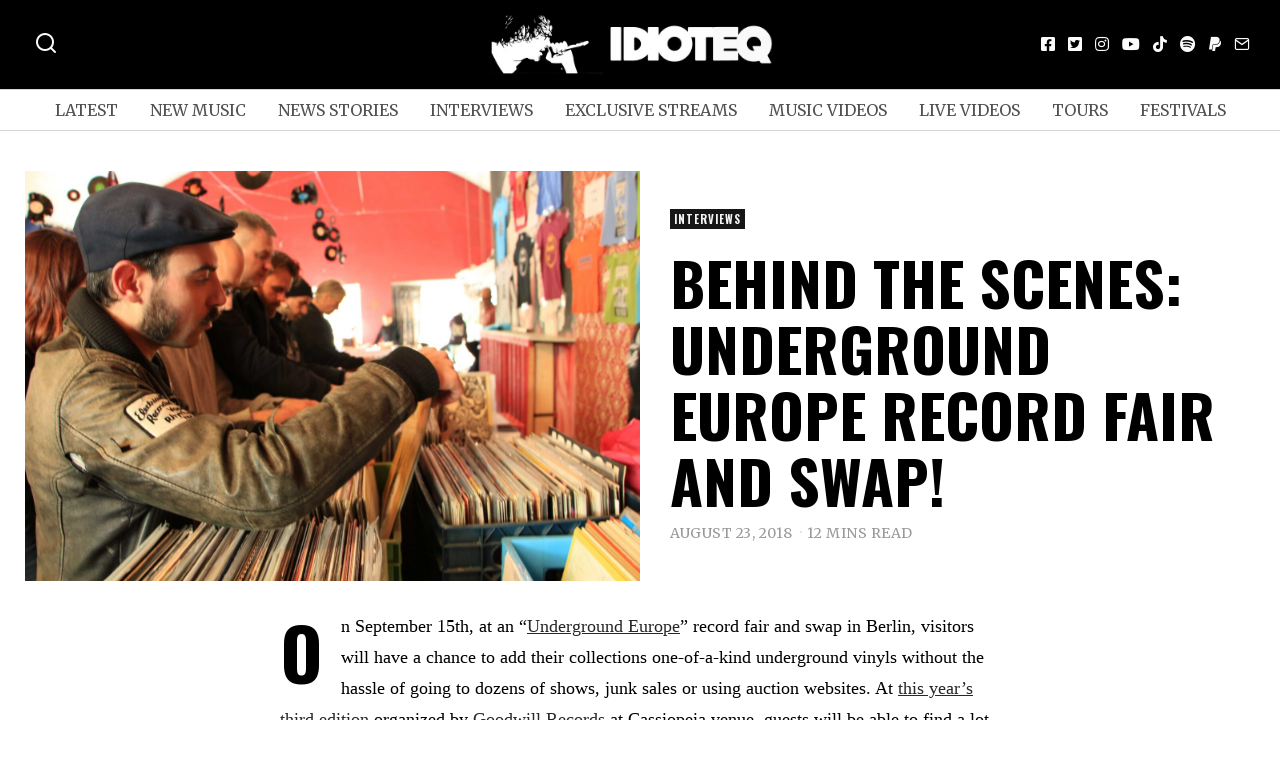

--- FILE ---
content_type: text/html; charset=UTF-8
request_url: https://idioteq.com/behind-the-scenes-underground-europe-record-fair-and-swap/
body_size: 33679
content:
<!DOCTYPE html>
<html lang="en-US" prefix="og: https://ogp.me/ns#" class="no-js">
<head>
	<meta charset="UTF-8">
	<meta name="viewport" content="width=device-width, initial-scale=1.0">
	<link rel="profile" href="https://gmpg.org/xfn/11">
    
	<!--[if lt IE 9]>
	<script src="https://idioteq.com/wp-content/themes/fox/js/html5.js"></script>
	<![endif]-->
    
    <script type="d6bb2d63c61cdfda45498936-text/javascript">(function(html){html.className = html.className.replace(/\bno-js\b/,'js')})(document.documentElement);</script>

<!-- Search Engine Optimization by Rank Math - https://rankmath.com/ -->
<title>Behind the scenes: Underground Europe record fair and swap! - IDIOTEQ.com</title>
<meta name="description" content="On September 15th, at an “Underground Europe” record fair and swap in Berlin, visitors will have a chance to add their collections one-of-a-kind underground"/>
<meta name="robots" content="follow, index, max-snippet:-1, max-video-preview:-1, max-image-preview:large"/>
<link rel="canonical" href="https://idioteq.com/behind-the-scenes-underground-europe-record-fair-and-swap/" />
<meta property="og:locale" content="en_US" />
<meta property="og:type" content="article" />
<meta property="og:title" content="Behind the scenes: Underground Europe record fair and swap!" />
<meta property="og:description" content="Adam of Goodwill Records discusses the third edition of the Underground Europe vinyl fair, Fluff Fest 2018, and more!" />
<meta property="og:url" content="https://idioteq.com/behind-the-scenes-underground-europe-record-fair-and-swap/" />
<meta property="og:site_name" content="IDIOTEQ.com" />
<meta property="article:publisher" content="https://facebook.com/idioteq/" />
<meta property="article:author" content="http://www.facebook.com/idioteq" />
<meta property="article:tag" content="exclusive" />
<meta property="article:tag" content="hardcore" />
<meta property="article:tag" content="hardcore punk" />
<meta property="article:tag" content="punk rock" />
<meta property="article:tag" content="underground europe" />
<meta property="article:tag" content="vinyl" />
<meta property="article:section" content="Interviews" />
<meta property="og:image" content="https://idioteq.com/wp-content/uploads/2018/08/Underground-Eu-Swap.jpg" />
<meta property="og:image:secure_url" content="https://idioteq.com/wp-content/uploads/2018/08/Underground-Eu-Swap.jpg" />
<meta property="og:image:width" content="1600" />
<meta property="og:image:height" content="1067" />
<meta property="og:image:alt" content="Underground Eu Swap" />
<meta property="og:image:type" content="image/jpeg" />
<meta property="article:published_time" content="2018-08-23T00:22:01+02:00" />
<meta name="twitter:card" content="summary_large_image" />
<meta name="twitter:title" content="Behind the scenes: Underground Europe record fair and swap!" />
<meta name="twitter:description" content="Adam of Goodwill Records discusses the third edition of the Underground Europe vinyl fair, Fluff Fest 2018, and more!" />
<meta name="twitter:site" content="@https://twitter.com/IDIOTEQ" />
<meta name="twitter:creator" content="@idioteq" />
<meta name="twitter:image" content="https://idioteq.com/wp-content/uploads/2018/08/Underground-Eu-Swap.jpg" />
<meta name="twitter:label1" content="Written by" />
<meta name="twitter:data1" content="Karol Kamiński" />
<meta name="twitter:label2" content="Time to read" />
<meta name="twitter:data2" content="15 minutes" />
<script type="application/ld+json" class="rank-math-schema">{"@context":"https://schema.org","@graph":[{"@type":["Organization","Person"],"@id":"https://idioteq.com/#person","name":"IDIOTEQ.com","url":"https://idioteq.com","sameAs":["https://facebook.com/idioteq/","https://twitter.com/https://twitter.com/IDIOTEQ","https://instagram.com/idioteq_com/","https://www.youtube.com/user/IDIOTEQTube"],"email":"www.idioteq.com@gmail.com"},{"@type":"WebSite","@id":"https://idioteq.com/#website","url":"https://idioteq.com","name":"IDIOTEQ.com","alternateName":"IDIOTEQ","publisher":{"@id":"https://idioteq.com/#person"},"inLanguage":"en-US"},{"@type":"ImageObject","@id":"https://idioteq.com/wp-content/uploads/2018/08/Underground-Eu-Swap.jpg","url":"https://idioteq.com/wp-content/uploads/2018/08/Underground-Eu-Swap.jpg","width":"1600","height":"1067","caption":"Underground Eu Swap","inLanguage":"en-US"},{"@type":"WebPage","@id":"https://idioteq.com/behind-the-scenes-underground-europe-record-fair-and-swap/#webpage","url":"https://idioteq.com/behind-the-scenes-underground-europe-record-fair-and-swap/","name":"Behind the scenes: Underground Europe record fair and swap! - IDIOTEQ.com","datePublished":"2018-08-23T00:22:01+02:00","dateModified":"2018-08-23T00:22:01+02:00","isPartOf":{"@id":"https://idioteq.com/#website"},"primaryImageOfPage":{"@id":"https://idioteq.com/wp-content/uploads/2018/08/Underground-Eu-Swap.jpg"},"inLanguage":"en-US"},{"@type":"Person","@id":"https://idioteq.com/author/s314ryt/","name":"Karol Kami\u0144ski","url":"https://idioteq.com/author/s314ryt/","image":{"@type":"ImageObject","@id":"https://secure.gravatar.com/avatar/31dd62a6a344279723433ad2bb01532a?s=96&amp;d=mm&amp;r=g","url":"https://secure.gravatar.com/avatar/31dd62a6a344279723433ad2bb01532a?s=96&amp;d=mm&amp;r=g","caption":"Karol Kami\u0144ski","inLanguage":"en-US"},"sameAs":["http://www.idioteq.com","http://www.facebook.com/idioteq","https://twitter.com/http://www.twitter.com/idioteq"]},{"@type":"BlogPosting","headline":"Behind the scenes: Underground Europe record fair and swap! - IDIOTEQ.com","keywords":"Underground Europe fair","datePublished":"2018-08-23T00:22:01+02:00","dateModified":"2018-08-23T00:22:01+02:00","articleSection":"Interviews","author":{"@id":"https://idioteq.com/author/s314ryt/","name":"Karol Kami\u0144ski"},"publisher":{"@id":"https://idioteq.com/#person"},"description":"On September 15th, at an \u201cUnderground Europe\u201d record fair and swap in Berlin, visitors will have a chance to add their collections one-of-a-kind underground","name":"Behind the scenes: Underground Europe record fair and swap! - IDIOTEQ.com","@id":"https://idioteq.com/behind-the-scenes-underground-europe-record-fair-and-swap/#richSnippet","isPartOf":{"@id":"https://idioteq.com/behind-the-scenes-underground-europe-record-fair-and-swap/#webpage"},"image":{"@id":"https://idioteq.com/wp-content/uploads/2018/08/Underground-Eu-Swap.jpg"},"inLanguage":"en-US","mainEntityOfPage":{"@id":"https://idioteq.com/behind-the-scenes-underground-europe-record-fair-and-swap/#webpage"}}]}</script>
<!-- /Rank Math WordPress SEO plugin -->

<link rel='dns-prefetch' href='//js.stripe.com' />
<link rel='dns-prefetch' href='//fonts.googleapis.com' />
<link href='https://fonts.gstatic.com' crossorigin rel='preconnect' />
<link rel="alternate" type="application/rss+xml" title="IDIOTEQ.com &raquo; Feed" href="https://idioteq.com/feed/" />
<link rel="alternate" type="application/rss+xml" title="IDIOTEQ.com &raquo; Comments Feed" href="https://idioteq.com/comments/feed/" />
<script type="d6bb2d63c61cdfda45498936-text/javascript">
window._wpemojiSettings = {"baseUrl":"https:\/\/s.w.org\/images\/core\/emoji\/14.0.0\/72x72\/","ext":".png","svgUrl":"https:\/\/s.w.org\/images\/core\/emoji\/14.0.0\/svg\/","svgExt":".svg","source":{"concatemoji":"https:\/\/idioteq.com\/wp-includes\/js\/wp-emoji-release.min.js?ver=6.2"}};
/*! This file is auto-generated */
!function(e,a,t){var n,r,o,i=a.createElement("canvas"),p=i.getContext&&i.getContext("2d");function s(e,t){p.clearRect(0,0,i.width,i.height),p.fillText(e,0,0);e=i.toDataURL();return p.clearRect(0,0,i.width,i.height),p.fillText(t,0,0),e===i.toDataURL()}function c(e){var t=a.createElement("script");t.src=e,t.defer=t.type="text/javascript",a.getElementsByTagName("head")[0].appendChild(t)}for(o=Array("flag","emoji"),t.supports={everything:!0,everythingExceptFlag:!0},r=0;r<o.length;r++)t.supports[o[r]]=function(e){if(p&&p.fillText)switch(p.textBaseline="top",p.font="600 32px Arial",e){case"flag":return s("\ud83c\udff3\ufe0f\u200d\u26a7\ufe0f","\ud83c\udff3\ufe0f\u200b\u26a7\ufe0f")?!1:!s("\ud83c\uddfa\ud83c\uddf3","\ud83c\uddfa\u200b\ud83c\uddf3")&&!s("\ud83c\udff4\udb40\udc67\udb40\udc62\udb40\udc65\udb40\udc6e\udb40\udc67\udb40\udc7f","\ud83c\udff4\u200b\udb40\udc67\u200b\udb40\udc62\u200b\udb40\udc65\u200b\udb40\udc6e\u200b\udb40\udc67\u200b\udb40\udc7f");case"emoji":return!s("\ud83e\udef1\ud83c\udffb\u200d\ud83e\udef2\ud83c\udfff","\ud83e\udef1\ud83c\udffb\u200b\ud83e\udef2\ud83c\udfff")}return!1}(o[r]),t.supports.everything=t.supports.everything&&t.supports[o[r]],"flag"!==o[r]&&(t.supports.everythingExceptFlag=t.supports.everythingExceptFlag&&t.supports[o[r]]);t.supports.everythingExceptFlag=t.supports.everythingExceptFlag&&!t.supports.flag,t.DOMReady=!1,t.readyCallback=function(){t.DOMReady=!0},t.supports.everything||(n=function(){t.readyCallback()},a.addEventListener?(a.addEventListener("DOMContentLoaded",n,!1),e.addEventListener("load",n,!1)):(e.attachEvent("onload",n),a.attachEvent("onreadystatechange",function(){"complete"===a.readyState&&t.readyCallback()})),(e=t.source||{}).concatemoji?c(e.concatemoji):e.wpemoji&&e.twemoji&&(c(e.twemoji),c(e.wpemoji)))}(window,document,window._wpemojiSettings);
</script>
<style>
img.wp-smiley,
img.emoji {
	display: inline !important;
	border: none !important;
	box-shadow: none !important;
	height: 1em !important;
	width: 1em !important;
	margin: 0 0.07em !important;
	vertical-align: -0.1em !important;
	background: none !important;
	padding: 0 !important;
}
</style>
	<link rel='stylesheet' id='wp-block-library-css' href='https://idioteq.com/wp-includes/css/dist/block-library/style.min.css?ver=6.2' media='all' />
<link rel='stylesheet' id='classic-theme-styles-css' href='https://idioteq.com/wp-includes/css/classic-themes.min.css?ver=6.2' media='all' />
<style id='global-styles-inline-css'>
body{--wp--preset--color--black: #000000;--wp--preset--color--cyan-bluish-gray: #abb8c3;--wp--preset--color--white: #ffffff;--wp--preset--color--pale-pink: #f78da7;--wp--preset--color--vivid-red: #cf2e2e;--wp--preset--color--luminous-vivid-orange: #ff6900;--wp--preset--color--luminous-vivid-amber: #fcb900;--wp--preset--color--light-green-cyan: #7bdcb5;--wp--preset--color--vivid-green-cyan: #00d084;--wp--preset--color--pale-cyan-blue: #8ed1fc;--wp--preset--color--vivid-cyan-blue: #0693e3;--wp--preset--color--vivid-purple: #9b51e0;--wp--preset--gradient--vivid-cyan-blue-to-vivid-purple: linear-gradient(135deg,rgba(6,147,227,1) 0%,rgb(155,81,224) 100%);--wp--preset--gradient--light-green-cyan-to-vivid-green-cyan: linear-gradient(135deg,rgb(122,220,180) 0%,rgb(0,208,130) 100%);--wp--preset--gradient--luminous-vivid-amber-to-luminous-vivid-orange: linear-gradient(135deg,rgba(252,185,0,1) 0%,rgba(255,105,0,1) 100%);--wp--preset--gradient--luminous-vivid-orange-to-vivid-red: linear-gradient(135deg,rgba(255,105,0,1) 0%,rgb(207,46,46) 100%);--wp--preset--gradient--very-light-gray-to-cyan-bluish-gray: linear-gradient(135deg,rgb(238,238,238) 0%,rgb(169,184,195) 100%);--wp--preset--gradient--cool-to-warm-spectrum: linear-gradient(135deg,rgb(74,234,220) 0%,rgb(151,120,209) 20%,rgb(207,42,186) 40%,rgb(238,44,130) 60%,rgb(251,105,98) 80%,rgb(254,248,76) 100%);--wp--preset--gradient--blush-light-purple: linear-gradient(135deg,rgb(255,206,236) 0%,rgb(152,150,240) 100%);--wp--preset--gradient--blush-bordeaux: linear-gradient(135deg,rgb(254,205,165) 0%,rgb(254,45,45) 50%,rgb(107,0,62) 100%);--wp--preset--gradient--luminous-dusk: linear-gradient(135deg,rgb(255,203,112) 0%,rgb(199,81,192) 50%,rgb(65,88,208) 100%);--wp--preset--gradient--pale-ocean: linear-gradient(135deg,rgb(255,245,203) 0%,rgb(182,227,212) 50%,rgb(51,167,181) 100%);--wp--preset--gradient--electric-grass: linear-gradient(135deg,rgb(202,248,128) 0%,rgb(113,206,126) 100%);--wp--preset--gradient--midnight: linear-gradient(135deg,rgb(2,3,129) 0%,rgb(40,116,252) 100%);--wp--preset--duotone--dark-grayscale: url('#wp-duotone-dark-grayscale');--wp--preset--duotone--grayscale: url('#wp-duotone-grayscale');--wp--preset--duotone--purple-yellow: url('#wp-duotone-purple-yellow');--wp--preset--duotone--blue-red: url('#wp-duotone-blue-red');--wp--preset--duotone--midnight: url('#wp-duotone-midnight');--wp--preset--duotone--magenta-yellow: url('#wp-duotone-magenta-yellow');--wp--preset--duotone--purple-green: url('#wp-duotone-purple-green');--wp--preset--duotone--blue-orange: url('#wp-duotone-blue-orange');--wp--preset--font-size--small: 13px;--wp--preset--font-size--medium: 20px;--wp--preset--font-size--large: 36px;--wp--preset--font-size--x-large: 42px;--wp--preset--spacing--20: 0.44rem;--wp--preset--spacing--30: 0.67rem;--wp--preset--spacing--40: 1rem;--wp--preset--spacing--50: 1.5rem;--wp--preset--spacing--60: 2.25rem;--wp--preset--spacing--70: 3.38rem;--wp--preset--spacing--80: 5.06rem;--wp--preset--shadow--natural: 6px 6px 9px rgba(0, 0, 0, 0.2);--wp--preset--shadow--deep: 12px 12px 50px rgba(0, 0, 0, 0.4);--wp--preset--shadow--sharp: 6px 6px 0px rgba(0, 0, 0, 0.2);--wp--preset--shadow--outlined: 6px 6px 0px -3px rgba(255, 255, 255, 1), 6px 6px rgba(0, 0, 0, 1);--wp--preset--shadow--crisp: 6px 6px 0px rgba(0, 0, 0, 1);}:where(.is-layout-flex){gap: 0.5em;}body .is-layout-flow > .alignleft{float: left;margin-inline-start: 0;margin-inline-end: 2em;}body .is-layout-flow > .alignright{float: right;margin-inline-start: 2em;margin-inline-end: 0;}body .is-layout-flow > .aligncenter{margin-left: auto !important;margin-right: auto !important;}body .is-layout-constrained > .alignleft{float: left;margin-inline-start: 0;margin-inline-end: 2em;}body .is-layout-constrained > .alignright{float: right;margin-inline-start: 2em;margin-inline-end: 0;}body .is-layout-constrained > .aligncenter{margin-left: auto !important;margin-right: auto !important;}body .is-layout-constrained > :where(:not(.alignleft):not(.alignright):not(.alignfull)){max-width: var(--wp--style--global--content-size);margin-left: auto !important;margin-right: auto !important;}body .is-layout-constrained > .alignwide{max-width: var(--wp--style--global--wide-size);}body .is-layout-flex{display: flex;}body .is-layout-flex{flex-wrap: wrap;align-items: center;}body .is-layout-flex > *{margin: 0;}:where(.wp-block-columns.is-layout-flex){gap: 2em;}.has-black-color{color: var(--wp--preset--color--black) !important;}.has-cyan-bluish-gray-color{color: var(--wp--preset--color--cyan-bluish-gray) !important;}.has-white-color{color: var(--wp--preset--color--white) !important;}.has-pale-pink-color{color: var(--wp--preset--color--pale-pink) !important;}.has-vivid-red-color{color: var(--wp--preset--color--vivid-red) !important;}.has-luminous-vivid-orange-color{color: var(--wp--preset--color--luminous-vivid-orange) !important;}.has-luminous-vivid-amber-color{color: var(--wp--preset--color--luminous-vivid-amber) !important;}.has-light-green-cyan-color{color: var(--wp--preset--color--light-green-cyan) !important;}.has-vivid-green-cyan-color{color: var(--wp--preset--color--vivid-green-cyan) !important;}.has-pale-cyan-blue-color{color: var(--wp--preset--color--pale-cyan-blue) !important;}.has-vivid-cyan-blue-color{color: var(--wp--preset--color--vivid-cyan-blue) !important;}.has-vivid-purple-color{color: var(--wp--preset--color--vivid-purple) !important;}.has-black-background-color{background-color: var(--wp--preset--color--black) !important;}.has-cyan-bluish-gray-background-color{background-color: var(--wp--preset--color--cyan-bluish-gray) !important;}.has-white-background-color{background-color: var(--wp--preset--color--white) !important;}.has-pale-pink-background-color{background-color: var(--wp--preset--color--pale-pink) !important;}.has-vivid-red-background-color{background-color: var(--wp--preset--color--vivid-red) !important;}.has-luminous-vivid-orange-background-color{background-color: var(--wp--preset--color--luminous-vivid-orange) !important;}.has-luminous-vivid-amber-background-color{background-color: var(--wp--preset--color--luminous-vivid-amber) !important;}.has-light-green-cyan-background-color{background-color: var(--wp--preset--color--light-green-cyan) !important;}.has-vivid-green-cyan-background-color{background-color: var(--wp--preset--color--vivid-green-cyan) !important;}.has-pale-cyan-blue-background-color{background-color: var(--wp--preset--color--pale-cyan-blue) !important;}.has-vivid-cyan-blue-background-color{background-color: var(--wp--preset--color--vivid-cyan-blue) !important;}.has-vivid-purple-background-color{background-color: var(--wp--preset--color--vivid-purple) !important;}.has-black-border-color{border-color: var(--wp--preset--color--black) !important;}.has-cyan-bluish-gray-border-color{border-color: var(--wp--preset--color--cyan-bluish-gray) !important;}.has-white-border-color{border-color: var(--wp--preset--color--white) !important;}.has-pale-pink-border-color{border-color: var(--wp--preset--color--pale-pink) !important;}.has-vivid-red-border-color{border-color: var(--wp--preset--color--vivid-red) !important;}.has-luminous-vivid-orange-border-color{border-color: var(--wp--preset--color--luminous-vivid-orange) !important;}.has-luminous-vivid-amber-border-color{border-color: var(--wp--preset--color--luminous-vivid-amber) !important;}.has-light-green-cyan-border-color{border-color: var(--wp--preset--color--light-green-cyan) !important;}.has-vivid-green-cyan-border-color{border-color: var(--wp--preset--color--vivid-green-cyan) !important;}.has-pale-cyan-blue-border-color{border-color: var(--wp--preset--color--pale-cyan-blue) !important;}.has-vivid-cyan-blue-border-color{border-color: var(--wp--preset--color--vivid-cyan-blue) !important;}.has-vivid-purple-border-color{border-color: var(--wp--preset--color--vivid-purple) !important;}.has-vivid-cyan-blue-to-vivid-purple-gradient-background{background: var(--wp--preset--gradient--vivid-cyan-blue-to-vivid-purple) !important;}.has-light-green-cyan-to-vivid-green-cyan-gradient-background{background: var(--wp--preset--gradient--light-green-cyan-to-vivid-green-cyan) !important;}.has-luminous-vivid-amber-to-luminous-vivid-orange-gradient-background{background: var(--wp--preset--gradient--luminous-vivid-amber-to-luminous-vivid-orange) !important;}.has-luminous-vivid-orange-to-vivid-red-gradient-background{background: var(--wp--preset--gradient--luminous-vivid-orange-to-vivid-red) !important;}.has-very-light-gray-to-cyan-bluish-gray-gradient-background{background: var(--wp--preset--gradient--very-light-gray-to-cyan-bluish-gray) !important;}.has-cool-to-warm-spectrum-gradient-background{background: var(--wp--preset--gradient--cool-to-warm-spectrum) !important;}.has-blush-light-purple-gradient-background{background: var(--wp--preset--gradient--blush-light-purple) !important;}.has-blush-bordeaux-gradient-background{background: var(--wp--preset--gradient--blush-bordeaux) !important;}.has-luminous-dusk-gradient-background{background: var(--wp--preset--gradient--luminous-dusk) !important;}.has-pale-ocean-gradient-background{background: var(--wp--preset--gradient--pale-ocean) !important;}.has-electric-grass-gradient-background{background: var(--wp--preset--gradient--electric-grass) !important;}.has-midnight-gradient-background{background: var(--wp--preset--gradient--midnight) !important;}.has-small-font-size{font-size: var(--wp--preset--font-size--small) !important;}.has-medium-font-size{font-size: var(--wp--preset--font-size--medium) !important;}.has-large-font-size{font-size: var(--wp--preset--font-size--large) !important;}.has-x-large-font-size{font-size: var(--wp--preset--font-size--x-large) !important;}
.wp-block-navigation a:where(:not(.wp-element-button)){color: inherit;}
:where(.wp-block-columns.is-layout-flex){gap: 2em;}
.wp-block-pullquote{font-size: 1.5em;line-height: 1.6;}
</style>
<link rel='stylesheet' id='wpedon-css' href='https://idioteq.com/wp-content/plugins/easy-paypal-donation/assets/css/wpedon.css?ver=1.5.1' media='all' />
<link rel='stylesheet' id='wi-fonts-css' href='https://fonts.googleapis.com/css?family=Merriweather%3A400%2C700%7COswald%3A700&#038;display=auto&#038;ver=5.5' media='all' />
<link rel='stylesheet' id='style-css' href='https://idioteq.com/wp-content/themes/fox/style.min.css?ver=5.5' media='all' />
<style id='style-inline-css'>
.color-accent,.social-list.style-plain:not(.style-text_color) a:hover,.wi-mainnav ul.menu ul > li:hover > a,
    .wi-mainnav ul.menu ul li.current-menu-item > a,
    .wi-mainnav ul.menu ul li.current-menu-ancestor > a,.related-title a:hover,.pagination-1 a.page-numbers:hover,.pagination-4 a.page-numbers:hover,.page-links > a:hover,.reading-progress-wrapper,.widget_archive a:hover, .widget_nav_menu a:hover, .widget_meta a:hover, .widget_recent_entries a:hover, .widget_categories a:hover, .widget_product_categories a:hover,.tagcloud a:hover,.header-cart a:hover,.woocommerce .star-rating span:before,.null-instagram-feed .clear a:hover,.widget a.readmore:hover{color:#1e73be}.bg-accent,html .mejs-controls .mejs-time-rail .mejs-time-current,.fox-btn.btn-primary, button.btn-primary, input.btn-primary[type="button"], input.btn-primary[type="reset"], input.btn-primary[type="submit"],.social-list.style-black a:hover,.style--slider-nav-text .flex-direction-nav a:hover, .style--slider-nav-text .slick-nav:hover,.header-cart-icon .num,.post-item-thumbnail:hover .video-indicator-solid,a.more-link:hover,.post-newspaper .related-thumbnail,.pagination-4 span.page-numbers:not(.dots),.review-item.overall .review-score,#respond #submit:hover,.dropcap-color, .style--dropcap-color .enable-dropcap .dropcap-content > p:first-of-type:first-letter, .style--dropcap-color p.has-drop-cap:not(:focus):first-letter,.style--list-widget-3 .fox-post-count,.style--tagcloud-3 .tagcloud a:hover,.blog-widget-small .thumbnail-index,.foxmc-button-primary input[type="submit"],#footer-search .submit:hover,.wpcf7-submit:hover,.woocommerce .widget_price_filter .ui-slider .ui-slider-range,
.woocommerce .widget_price_filter .ui-slider .ui-slider-handle,.woocommerce span.onsale,
.woocommerce ul.products li.product .onsale,.woocommerce #respond input#submit.alt:hover,
.woocommerce a.button.alt:hover,
.woocommerce button.button.alt:hover,
.woocommerce input.button.alt:hover,.woocommerce a.add_to_cart_button:hover,.woocommerce #review_form #respond .form-submit input:hover{background-color:#1e73be}.review-item.overall .review-score,.partial-content,.style--tagcloud-3 .tagcloud a:hover,.null-instagram-feed .clear a:hover{border-color:#1e73be}.reading-progress-wrapper::-webkit-progress-value{background-color:#1e73be}.reading-progress-wrapper::-moz-progress-value{background-color:#1e73be}.home.blog .wi-content{padding-top:20px;padding-bottom:0px}.heading-1a .container, .heading-1b .container, .section-heading .line, .heading-5 .heading-inner{border-color:#cccccc}.header-row-branding{background-color:#000000}.header-search-wrapper .search-btn, .header-cart-icon, .hamburger-btn{font-size:24px}.modal-search-wrapper{background-color:#020202}.modal-search-wrapper,.modal-search-wrapper .searchform .s,.modal-search-wrapper .close-modal,.modal-search-wrapper .searchform .submit{color:#ffffff}.sticky-element-height, .header-sticky-element.before-sticky{height:44px}html .fox-theme .sticky-header-background{background-color:#000000;opacity:1}html .fox-theme .header-sticky-element.before-sticky .wi-mainnav ul.menu > li > a{color:#ffffff}.header-sticky-element.before-sticky #wi-logo img, .header-sticky-element.before-sticky .wi-logo img{height:30px}.fox-logo img{width:300px}.slogan{color:#ffffff}.header-row-nav, .header-row-nav.row-nav-dark, .sticky-header-background, .masthead-mobile-bg{background-color:#ffffff}.header-social.style-plain:not(.style-text_color) a, .header-search-wrapper .search-btn, .header-cart-icon a, .hamburger-btn{color:#fcfcfc}.wi-mainnav ul.menu > li > a{color:#515151}.wi-mainnav ul.menu > li:hover > a{color:#000000}.wi-mainnav ul.menu > li.current-menu-item > a, .wi-mainnav ul.menu > li.current-menu-ancestor > a,
    .row-nav-style-active-1 .wi-mainnav ul.menu > li.current-menu-item > a, .row-nav-style-active-1 .wi-mainnav ul.menu > li.current-menu-ancestor > a {color:#000000}.header-row-nav .container{border-color:#d6d6d6}.wi-mainnav ul.menu > li.menu-item-has-children > a:after, .wi-mainnav ul.menu > li.mega > a:after{color:#cccccc}.wi-mainnav ul.menu ul{color:#545454}.wi-mainnav ul.menu ul li:hover > a, .wi-mainnav ul.menu .post-nav-item-title:hover a, .wi-mainnav ul.menu > li.mega ul ul a:hover{color:#111111}.wi-mainnav ul.menu ul li:hover > a, .wi-mainnav ul.menu > li.mega ul ul a:hover{background-color:#f0f0f0}.wi-mainnav ul.menu ul > li, .mega-sep{border-color:#e0e0e0}#before-header{background-color:#ffffff}#after-header{background-color:#ffffff}.footer-col-sep{border-color:#e0e0e0}#footer-widgets{color:#a3a3a3}#footer-logo img{width:260px}#backtotop.backtotop-circle, #backtotop.backtotop-square{border-width:0px}#backtotop{border-color:#000000}.post-content-narrow .narrow-area,.wi-content .narrow-area{width:720px}.minimal-logo img{height:20px}.share-style-custom a{width:28px}.fox-share.color-custom a{color:#ffffff}.fox-share.background-custom a{background-color:#dddddd}.fox-share.hover-color-custom a:hover{color:#000000}.fox-share.hover-background-custom a:hover{background-color:#eeeeee}.reading-progress-wrapper{height:2px}.review-item.overall .review-score{color:#ffffff;background-color:#000000}.review-text{color:#ffffff;background-color:#000000}a{color:#282828}a:hover{color:#5b5b5b}textarea,table,td, th,.fox-input,
input[type="color"], input[type="date"], input[type="datetime"], input[type="datetime-local"], input[type="email"], input[type="month"], input[type="number"], input[type="password"], input[type="search"], input[type="tel"], input[type="text"], input[type="time"], input[type="url"], input[type="week"], input:not([type]), textarea,select,.fox-slider-rich,.style--tag-block .fox-term-list a,.header-sticky-element.before-sticky,.post-sep,.blog-related,.blog-related .line,.post-list-sep,.article-small,
.article-tall,.article-small-list,.pagination-1 .pagination-inner,.toparea > .container,.single-heading,.single-heading span:before, .single-heading span:after,.authorbox-simple,.post-nav-simple,#posts-small-heading,.commentlist li + li > .comment-body,.commentlist ul.children,.hero-meta .header-main,.widget,.widget_archive ul, .widget_nav_menu ul, .widget_meta ul, .widget_recent_entries ul, .widget_categories ul, .widget_product_categories ul,.widget_archive li, .widget_nav_menu li, .widget_meta li, .widget_recent_entries li, .widget_categories li, .widget_product_categories li,#footer-widgets,#footer-bottom,.offcanvas-nav li + li > a,.woocommerce div.product .woocommerce-tabs ul.tabs:before,.woocommerce div.product .woocommerce-tabs ul.tabs li a,.products.related > h2,
.products.upsells > h2,
.cross-sells > h2,.woocommerce table.shop_table,#add_payment_method table.cart td.actions .coupon .input-text, .woocommerce-cart table.cart td.actions .coupon .input-text, .woocommerce-checkout table.cart td.actions .coupon .input-text,.woocommerce-MyAccount-navigation ul li + li{border-color:#000000}.fox-input, input[type="color"], input[type="date"], input[type="datetime"], input[type="datetime-local"], input[type="email"], input[type="month"], input[type="number"], input[type="password"], input[type="search"], input[type="tel"], input[type="text"], input[type="time"], input[type="url"], input[type="week"], input:not([type]), textarea{color:#777777;background-color:#f0f0f0}.fox-input:focus, input[type="color"]:focus, input[type="date"]:focus, input[type="datetime"]:focus, input[type="datetime-local"]:focus, input[type="email"]:focus, input[type="month"]:focus, input[type="number"]:focus, input[type="password"]:focus, input[type="search"]:focus, input[type="tel"]:focus, input[type="text"]:focus, input[type="time"]:focus, input[type="url"]:focus, input[type="week"]:focus, input:not([type]):focus, textarea:focus{background-color:#eaeaea}blockquote{text-align:left}.wi-dropcap,.enable-dropcap .dropcap-content > p:first-of-type:first-letter, p.has-drop-cap:not(:focus):first-letter{font-weight:400}.wp-caption-text, .post-thumbnail-standard figcaption, .wp-block-image figcaption, .blocks-gallery-caption{color:#666666}.titlebar-user{width:600px}.post-item-title a:hover{text-decoration:underline;text-decoration-color:#cccccc}.post-item-meta{color:#999999}.post-item-meta a{color:#999999}.post-item-meta a:hover{color:#555555}.standalone-categories a{color:#f4f4f4}.categories-solid a{background-color:#161616}.post-item-subtitle{color:#797979}.masthead-mobile-bg{background-color:#000000}#masthead-mobile{color:#ffffff}#mobile-logo img{height:30px}.offcanvas-nav li,.offcanvas-element.social-list,.offcanvas-sidebar,.offcanvas-search{padding-left:12px;padding-right:12px}body .elementor-section.elementor-section-boxed>.elementor-container{max-width:1270px}@media (min-width: 1200px) {.container,.cool-thumbnail-size-big .post-thumbnail{width:1230px}body.layout-boxed .wi-wrapper{width:1290px}}@media (min-width:1024px) {.secondary, .section-secondary{width:280px}.has-sidebar .primary, .section-has-sidebar .section-primary, .section-sep{width:calc(100% - 280px)}}body,.font-body,.fox-btn,button,input[type="button"],input[type="reset"],input[type="submit"],.post-item-meta,.slogan,.wi-mainnav ul.menu > li > a,.footer-bottom .widget_nav_menu,#footernav,.offcanvas-nav,.wi-mainnav ul.menu ul,.header-builder .widget_nav_menu  ul.menu ul,.single-heading,.widget-title,.section-heading h2,.fox-heading .heading-title-main,.article-big .readmore,.fox-input,input[type="color"],input[type="date"],input[type="datetime"],input[type="datetime-local"],input[type="email"],input[type="month"],input[type="number"],input[type="password"],input[type="search"],input[type="tel"],input[type="text"],input[type="time"],input[type="url"],input[type="week"],input:not([type]),textarea,blockquote,.wp-caption-text,.post-thumbnail-standard figcaption,.wp-block-image figcaption,.blocks-gallery-caption,.footer-bottom .widget_nav_menu a,#footernav a{font-family:"Merriweather",serif}.font-heading,h1,h2,h3,h4,h5,h6,.wp-block-quote.is-large cite,.wp-block-quote.is-style-large cite,.fox-term-list,.wp-block-cover-text,.title-label,.thumbnail-view,.standalone-categories,.readmore,a.more-link,.post-big a.more-link,.style--slider-navtext .flex-direction-nav a,.page-links-container,.authorbox-nav,.post-navigation .post-title,.review-criterion,.review-score,.review-text,.commentlist .fn,.reply a,.widget_archive,.widget_nav_menu,.widget_meta,.widget_recent_entries,.widget_categories,.widget_product_categories,.widget_rss > ul a.rsswidget,.widget_rss > ul > li > cite,.widget_recent_comments,#backtotop,.view-count,.tagcloud,.woocommerce span.onsale,.woocommerce ul.products li.product .onsale,.woocommerce #respond input#submit,.woocommerce a.button,.woocommerce button.button,.woocommerce input.button,.woocommerce a.added_to_cart,.woocommerce nav.woocommerce-pagination ul,.woocommerce div.product p.price,.woocommerce div.product span.price,.woocommerce div.product .woocommerce-tabs ul.tabs li a,.woocommerce #reviews #comments ol.commentlist li .comment-text p.meta,.woocommerce table.shop_table th,.woocommerce table.shop_table td.product-name a,.post-item-title,.archive-title,.single .post-item-title.post-title,.page-title,.post-item-subtitle,.wi-dropcap,.enable-dropcap .dropcap-content > p:first-of-type:first-letter,p.has-drop-cap:not(:focus):first-letter{font-family:"Oswald",sans-serif}.min-logo-text,.fox-logo,.mobile-logo-text{font-family:"Lato",sans-serif}body.single:not(.elementor-page) .entry-content,body.page:not(.elementor-page) .entry-content{font-family:"Georgia",serif}.footer-copyright{font-family:}#footer-widgets{border-top-width:1px;border-color:#eaeaea}#footer-bottom{padding-top:20px;padding-bottom:20px;border-top-width:1px;border-color:#eaeaea;border-style:solid}#titlebar .container{border-bottom-width:1px;border-style:solid}.widget-title{margin-bottom:20px;padding-bottom:5px;border-bottom-width:1px;border-color:#e0e0e0;border-style:solid}.fox-input, input[type="color"], input[type="date"], input[type="datetime"], input[type="datetime-local"], input[type="email"], input[type="month"], input[type="number"], input[type="password"], input[type="search"], input[type="tel"], input[type="text"], input[type="time"], input[type="url"], input[type="week"], input:not([type]), textarea{border-top-width:0px;border-right-width:0px;border-bottom-width:0px;border-left-width:0px;border-color:#f0f0f0}blockquote{margin-top:35px;margin-bottom:35px;padding-right:0px;padding-left:0px;border-top-width:1px;border-bottom-width:0px;border-color:#000000;border-style:solid}@media only screen and (max-width: 1023px){blockquote{padding-left:20px}}@media only screen and (max-width: 567px){blockquote{margin-top:30px;padding-left:20px}}#footer-widgets{background-color:#444444}#footer-bottom{background-color:#dd3333}body, .font-body{font-size:16px;font-weight:400;font-style:normal;text-transform:none;letter-spacing:0px;line-height:1.5}h2, h1, h3, h4, h5, h6{font-weight:700;text-transform:none;line-height:1.2}h2{font-size:2.0625em;font-style:normal}h3{font-size:1.625em;font-style:normal}h4{font-size:1.25em;font-style:normal}.fox-logo, .min-logo-text, .mobile-logo-text{font-size:40px;font-weight:400;font-style:normal;text-transform:none;letter-spacing:0px;line-height:1.1}.slogan{font-size:10px;font-weight:400;font-style:normal;text-transform:uppercase;letter-spacing:2px;line-height:1.1}.wi-mainnav ul.menu > li > a, .footer-bottom .widget_nav_menu, #footernav, .offcanvas-nav{font-size:16px;text-transform:uppercase;letter-spacing:0px}.wi-mainnav ul.menu ul, .header-builder .widget_nav_menu  ul.menu ul{font-size:14px;font-style:normal}.post-item-title{font-style:normal}.post-item-meta{font-size:14px;font-style:normal;text-transform:uppercase}.standalone-categories{font-size:11px;font-style:normal;letter-spacing:1px}.archive-title{font-size:60px;font-style:normal;text-transform:uppercase}.single .post-item-title.post-title, .page-title{font-size:60px;font-style:normal;text-transform:uppercase}.post-item-subtitle{font-size:13px;font-style:normal;text-transform:uppercase}body.single:not(.elementor-page) .entry-content, body.page:not(.elementor-page) .entry-content{font-size:18px;font-style:normal;line-height:1.75}.single-heading{font-size:24px;font-weight:300;font-style:normal;text-transform:uppercase;letter-spacing:2px}.widget-title{font-size:10px;font-weight:900;font-style:normal;text-transform:uppercase;letter-spacing:1px}.section-heading h2, .fox-heading .heading-title-main{font-weight:900;font-style:normal;text-transform:uppercase;letter-spacing:1px;line-height:1.3}.fox-btn, button, input[type="button"], input[type="reset"], input[type="submit"], .article-big .readmore{font-size:14px;font-style:normal;text-transform:uppercase}.fox-input, input[type="color"], input[type="date"], input[type="datetime"], input[type="datetime-local"], input[type="email"], input[type="month"], input[type="number"], input[type="password"], input[type="search"], input[type="tel"], input[type="text"], input[type="time"], input[type="url"], input[type="week"], input:not([type]), textarea{font-size:12px;font-style:normal;text-transform:none}blockquote{font-size:18px;font-weight:300;font-style:normal;text-transform:uppercase}.wi-dropcap,.enable-dropcap .dropcap-content > p:first-of-type:first-letter, p.has-drop-cap:not(:focus):first-letter{font-style:normal}.wp-caption-text, .post-thumbnail-standard figcaption, .wp-block-image figcaption, .blocks-gallery-caption{font-size:13px;font-style:normal;line-height:1.3}.footer-copyright{font-size:13px;font-style:normal}.footer-bottom .widget_nav_menu a, #footernav a{font-size:8px;font-style:normal;text-transform:uppercase;letter-spacing:1px}.offcanvas-nav{font-style:normal}@media only screen and (max-width: 1023px){.fox-logo, .min-logo-text, .mobile-logo-text{font-size:26px}.archive-title{font-size:40px}.single .post-item-title.post-title, .page-title{font-size:40px}}@media only screen and (max-width: 567px){body, .font-body{font-size:14px}.fox-logo, .min-logo-text, .mobile-logo-text{font-size:20px}.post-item-meta{font-size:12px}.archive-title{font-size:32px}.single .post-item-title.post-title, .page-title{font-size:30px}.post-item-subtitle{font-size:11px}body.single:not(.elementor-page) .entry-content, body.page:not(.elementor-page) .entry-content{font-size:16px}.single-heading{font-size:16px}.fox-btn, button, input[type="button"], input[type="reset"], input[type="submit"], .article-big .readmore{font-size:12px}blockquote{font-size:15px}.wp-caption-text, .post-thumbnail-standard figcaption, .wp-block-image figcaption, .blocks-gallery-caption{font-size:11px}.offcanvas-nav{font-size:16px}}
</style>
<style id='rocket-lazyload-inline-css'>
.rll-youtube-player{position:relative;padding-bottom:56.23%;height:0;overflow:hidden;max-width:100%;}.rll-youtube-player:focus-within{outline: 2px solid currentColor;outline-offset: 5px;}.rll-youtube-player iframe{position:absolute;top:0;left:0;width:100%;height:100%;z-index:100;background:0 0}.rll-youtube-player img{bottom:0;display:block;left:0;margin:auto;max-width:100%;width:100%;position:absolute;right:0;top:0;border:none;height:auto;-webkit-transition:.4s all;-moz-transition:.4s all;transition:.4s all}.rll-youtube-player img:hover{-webkit-filter:brightness(75%)}.rll-youtube-player .play{height:100%;width:100%;left:0;top:0;position:absolute;background:url(https://idioteq.com/wp-content/plugins/rocket-lazy-load/assets/img/youtube.png) no-repeat center;background-color: transparent !important;cursor:pointer;border:none;}
</style>
<script data-cfasync="false" src='https://idioteq.com/wp-includes/js/jquery/jquery.min.js?ver=3.6.3' id='jquery-core-js'></script>
<script data-cfasync="false" src='https://idioteq.com/wp-includes/js/jquery/jquery-migrate.min.js?ver=3.4.0' id='jquery-migrate-js'></script>
<link rel="https://api.w.org/" href="https://idioteq.com/wp-json/" /><link rel="alternate" type="application/json" href="https://idioteq.com/wp-json/wp/v2/posts/120697" /><link rel="EditURI" type="application/rsd+xml" title="RSD" href="https://idioteq.com/xmlrpc.php?rsd" />
<link rel="wlwmanifest" type="application/wlwmanifest+xml" href="https://idioteq.com/wp-includes/wlwmanifest.xml" />
<meta name="generator" content="WordPress 6.2" />
<link rel='shortlink' href='https://idioteq.com/?p=120697' />
<link rel="alternate" type="application/json+oembed" href="https://idioteq.com/wp-json/oembed/1.0/embed?url=https%3A%2F%2Fidioteq.com%2Fbehind-the-scenes-underground-europe-record-fair-and-swap%2F" />
<link rel="alternate" type="text/xml+oembed" href="https://idioteq.com/wp-json/oembed/1.0/embed?url=https%3A%2F%2Fidioteq.com%2Fbehind-the-scenes-underground-europe-record-fair-and-swap%2F&#038;format=xml" />
<!-- Cloudflare-Cache-Tag: post-120697 -->      <meta name="onesignal" content="wordpress-plugin"/>
            <script type="d6bb2d63c61cdfda45498936-text/javascript">

      window.OneSignal = window.OneSignal || [];

      OneSignal.push( function() {
        OneSignal.SERVICE_WORKER_UPDATER_PATH = 'OneSignalSDKUpdaterWorker.js';
                      OneSignal.SERVICE_WORKER_PATH = 'OneSignalSDKWorker.js';
                      OneSignal.SERVICE_WORKER_PARAM = { scope: '/wp-content/plugins/onesignal-free-web-push-notifications/sdk_files/push/onesignal/' };
        OneSignal.setDefaultNotificationUrl("https://idioteq.com");
        var oneSignal_options = {};
        window._oneSignalInitOptions = oneSignal_options;

        oneSignal_options['wordpress'] = true;
oneSignal_options['appId'] = 'fe54015c-2dcd-4b5f-9ebc-f66eb7392150';
oneSignal_options['allowLocalhostAsSecureOrigin'] = true;
oneSignal_options['welcomeNotification'] = { };
oneSignal_options['welcomeNotification']['title'] = "IDIOTEQ.com New Music Notifications";
oneSignal_options['welcomeNotification']['message'] = "Thanks for subscribing! ✋ You&#039;ll be receiving cool new music tips from now on!";
oneSignal_options['welcomeNotification']['url'] = "https://idioteq.com/category/latest/";
oneSignal_options['path'] = "https://idioteq.com/wp-content/plugins/onesignal-free-web-push-notifications/sdk_files/";
oneSignal_options['safari_web_id'] = "web.onesignal.auto.049ba086-b9bb-478c-827f-71a35c67ecc8";
oneSignal_options['promptOptions'] = { };
oneSignal_options['promptOptions']['actionMessage'] = "👉 Subscribe to New Music feed and get handy notifications!";
oneSignal_options['promptOptions']['acceptButtonText'] = "YES, LET'S GO!";
oneSignal_options['promptOptions']['cancelButtonText'] = "NO, THANKS";
oneSignal_options['notifyButton'] = { };
oneSignal_options['notifyButton']['enable'] = true;
oneSignal_options['notifyButton']['position'] = 'bottom-right';
oneSignal_options['notifyButton']['theme'] = 'default';
oneSignal_options['notifyButton']['size'] = 'medium';
oneSignal_options['notifyButton']['showCredit'] = true;
oneSignal_options['notifyButton']['text'] = {};
oneSignal_options['notifyButton']['text']['tip.state.unsubscribed'] = 'Subscribe to IDIOTEQ notifications!';
oneSignal_options['notifyButton']['text']['tip.state.subscribed'] = 'Congrats! You&#039;re subscribed! 👏';
oneSignal_options['notifyButton']['text']['tip.state.blocked'] = 'Boo! You&#039;ve blocked our notifications 😥';
oneSignal_options['notifyButton']['text']['message.action.subscribed'] = 'Thanks for subscribing! 🙏';
oneSignal_options['notifyButton']['text']['message.action.resubscribed'] = 'Congrats! You&#039;re subscribed! 👏';
oneSignal_options['notifyButton']['text']['message.action.unsubscribed'] = 'You won&#039;t receive notifications again';
oneSignal_options['notifyButton']['text']['dialog.main.title'] = 'Manage Site Notifications';
oneSignal_options['notifyButton']['colors'] = {};
oneSignal_options['notifyButton']['offset'] = {};
                OneSignal.init(window._oneSignalInitOptions);
                OneSignal.showSlidedownPrompt();      });

      function documentInitOneSignal() {
        var oneSignal_elements = document.getElementsByClassName("OneSignal-prompt");

        var oneSignalLinkClickHandler = function(event) { OneSignal.push(['registerForPushNotifications']); event.preventDefault(); };        for(var i = 0; i < oneSignal_elements.length; i++)
          oneSignal_elements[i].addEventListener('click', oneSignalLinkClickHandler, false);
      }

      if (document.readyState === 'complete') {
           documentInitOneSignal();
      }
      else {
           window.addEventListener("load", function(event){
               documentInitOneSignal();
          });
      }
    </script>
<link rel="icon" href="https://idioteq.com/wp-content/uploads/2023/05/cropped-2023-05-09-09_33_49-IDIOTEQ.com-DIY-webzine-covering-independent-experimental-hardcore-punk-mus-2-32x32.jpg" sizes="32x32" />
<link rel="icon" href="https://idioteq.com/wp-content/uploads/2023/05/cropped-2023-05-09-09_33_49-IDIOTEQ.com-DIY-webzine-covering-independent-experimental-hardcore-punk-mus-2-192x192.jpg" sizes="192x192" />
<link rel="apple-touch-icon" href="https://idioteq.com/wp-content/uploads/2023/05/cropped-2023-05-09-09_33_49-IDIOTEQ.com-DIY-webzine-covering-independent-experimental-hardcore-punk-mus-2-180x180.jpg" />
<meta name="msapplication-TileImage" content="https://idioteq.com/wp-content/uploads/2023/05/cropped-2023-05-09-09_33_49-IDIOTEQ.com-DIY-webzine-covering-independent-experimental-hardcore-punk-mus-2-270x270.jpg" />

<style id="color-preview"></style>

        <noscript><style id="rocket-lazyload-nojs-css">.rll-youtube-player, [data-lazy-src]{display:none !important;}</style></noscript>

<!-- Google tag (gtag.js) -->
<script async src="https://www.googletagmanager.com/gtag/js?id=G-WN0HFJ89D0" type="d6bb2d63c61cdfda45498936-text/javascript"></script>
<script type="d6bb2d63c61cdfda45498936-text/javascript">
  window.dataLayer = window.dataLayer || [];
  function gtag(){dataLayer.push(arguments);}
  gtag('js', new Date());

  gtag('config', 'G-WN0HFJ89D0');
</script>


</head>

<body class="post-template-default single single-post postid-120697 single-format-standard masthead-mobile-fixed fox-theme lightmode layout-wide style--dropcap-default dropcap-style-default style--dropcap-font-heading style--tag-block style--list-widget-1 style--tagcloud-1 style--blockquote-no-icon style--single-heading-border_top style--link-3 body-offcanvas-has-animation" itemscope itemtype="https://schema.org/WebPage">
    
    <svg xmlns="http://www.w3.org/2000/svg" viewBox="0 0 0 0" width="0" height="0" focusable="false" role="none" style="visibility: hidden; position: absolute; left: -9999px; overflow: hidden;" ><defs><filter id="wp-duotone-dark-grayscale"><feColorMatrix color-interpolation-filters="sRGB" type="matrix" values=" .299 .587 .114 0 0 .299 .587 .114 0 0 .299 .587 .114 0 0 .299 .587 .114 0 0 " /><feComponentTransfer color-interpolation-filters="sRGB" ><feFuncR type="table" tableValues="0 0.49803921568627" /><feFuncG type="table" tableValues="0 0.49803921568627" /><feFuncB type="table" tableValues="0 0.49803921568627" /><feFuncA type="table" tableValues="1 1" /></feComponentTransfer><feComposite in2="SourceGraphic" operator="in" /></filter></defs></svg><svg xmlns="http://www.w3.org/2000/svg" viewBox="0 0 0 0" width="0" height="0" focusable="false" role="none" style="visibility: hidden; position: absolute; left: -9999px; overflow: hidden;" ><defs><filter id="wp-duotone-grayscale"><feColorMatrix color-interpolation-filters="sRGB" type="matrix" values=" .299 .587 .114 0 0 .299 .587 .114 0 0 .299 .587 .114 0 0 .299 .587 .114 0 0 " /><feComponentTransfer color-interpolation-filters="sRGB" ><feFuncR type="table" tableValues="0 1" /><feFuncG type="table" tableValues="0 1" /><feFuncB type="table" tableValues="0 1" /><feFuncA type="table" tableValues="1 1" /></feComponentTransfer><feComposite in2="SourceGraphic" operator="in" /></filter></defs></svg><svg xmlns="http://www.w3.org/2000/svg" viewBox="0 0 0 0" width="0" height="0" focusable="false" role="none" style="visibility: hidden; position: absolute; left: -9999px; overflow: hidden;" ><defs><filter id="wp-duotone-purple-yellow"><feColorMatrix color-interpolation-filters="sRGB" type="matrix" values=" .299 .587 .114 0 0 .299 .587 .114 0 0 .299 .587 .114 0 0 .299 .587 .114 0 0 " /><feComponentTransfer color-interpolation-filters="sRGB" ><feFuncR type="table" tableValues="0.54901960784314 0.98823529411765" /><feFuncG type="table" tableValues="0 1" /><feFuncB type="table" tableValues="0.71764705882353 0.25490196078431" /><feFuncA type="table" tableValues="1 1" /></feComponentTransfer><feComposite in2="SourceGraphic" operator="in" /></filter></defs></svg><svg xmlns="http://www.w3.org/2000/svg" viewBox="0 0 0 0" width="0" height="0" focusable="false" role="none" style="visibility: hidden; position: absolute; left: -9999px; overflow: hidden;" ><defs><filter id="wp-duotone-blue-red"><feColorMatrix color-interpolation-filters="sRGB" type="matrix" values=" .299 .587 .114 0 0 .299 .587 .114 0 0 .299 .587 .114 0 0 .299 .587 .114 0 0 " /><feComponentTransfer color-interpolation-filters="sRGB" ><feFuncR type="table" tableValues="0 1" /><feFuncG type="table" tableValues="0 0.27843137254902" /><feFuncB type="table" tableValues="0.5921568627451 0.27843137254902" /><feFuncA type="table" tableValues="1 1" /></feComponentTransfer><feComposite in2="SourceGraphic" operator="in" /></filter></defs></svg><svg xmlns="http://www.w3.org/2000/svg" viewBox="0 0 0 0" width="0" height="0" focusable="false" role="none" style="visibility: hidden; position: absolute; left: -9999px; overflow: hidden;" ><defs><filter id="wp-duotone-midnight"><feColorMatrix color-interpolation-filters="sRGB" type="matrix" values=" .299 .587 .114 0 0 .299 .587 .114 0 0 .299 .587 .114 0 0 .299 .587 .114 0 0 " /><feComponentTransfer color-interpolation-filters="sRGB" ><feFuncR type="table" tableValues="0 0" /><feFuncG type="table" tableValues="0 0.64705882352941" /><feFuncB type="table" tableValues="0 1" /><feFuncA type="table" tableValues="1 1" /></feComponentTransfer><feComposite in2="SourceGraphic" operator="in" /></filter></defs></svg><svg xmlns="http://www.w3.org/2000/svg" viewBox="0 0 0 0" width="0" height="0" focusable="false" role="none" style="visibility: hidden; position: absolute; left: -9999px; overflow: hidden;" ><defs><filter id="wp-duotone-magenta-yellow"><feColorMatrix color-interpolation-filters="sRGB" type="matrix" values=" .299 .587 .114 0 0 .299 .587 .114 0 0 .299 .587 .114 0 0 .299 .587 .114 0 0 " /><feComponentTransfer color-interpolation-filters="sRGB" ><feFuncR type="table" tableValues="0.78039215686275 1" /><feFuncG type="table" tableValues="0 0.94901960784314" /><feFuncB type="table" tableValues="0.35294117647059 0.47058823529412" /><feFuncA type="table" tableValues="1 1" /></feComponentTransfer><feComposite in2="SourceGraphic" operator="in" /></filter></defs></svg><svg xmlns="http://www.w3.org/2000/svg" viewBox="0 0 0 0" width="0" height="0" focusable="false" role="none" style="visibility: hidden; position: absolute; left: -9999px; overflow: hidden;" ><defs><filter id="wp-duotone-purple-green"><feColorMatrix color-interpolation-filters="sRGB" type="matrix" values=" .299 .587 .114 0 0 .299 .587 .114 0 0 .299 .587 .114 0 0 .299 .587 .114 0 0 " /><feComponentTransfer color-interpolation-filters="sRGB" ><feFuncR type="table" tableValues="0.65098039215686 0.40392156862745" /><feFuncG type="table" tableValues="0 1" /><feFuncB type="table" tableValues="0.44705882352941 0.4" /><feFuncA type="table" tableValues="1 1" /></feComponentTransfer><feComposite in2="SourceGraphic" operator="in" /></filter></defs></svg><svg xmlns="http://www.w3.org/2000/svg" viewBox="0 0 0 0" width="0" height="0" focusable="false" role="none" style="visibility: hidden; position: absolute; left: -9999px; overflow: hidden;" ><defs><filter id="wp-duotone-blue-orange"><feColorMatrix color-interpolation-filters="sRGB" type="matrix" values=" .299 .587 .114 0 0 .299 .587 .114 0 0 .299 .587 .114 0 0 .299 .587 .114 0 0 " /><feComponentTransfer color-interpolation-filters="sRGB" ><feFuncR type="table" tableValues="0.098039215686275 1" /><feFuncG type="table" tableValues="0 0.66274509803922" /><feFuncB type="table" tableValues="0.84705882352941 0.41960784313725" /><feFuncA type="table" tableValues="1 1" /></feComponentTransfer><feComposite in2="SourceGraphic" operator="in" /></filter></defs></svg>    
        
    <div id="wi-all" class="fox-outer-wrapper fox-all wi-all">

        
        <div id="wi-wrapper" class="fox-wrapper wi-wrapper">

            <div class="wi-container">

                
                
<header id="masthead" class="site-header header-classic header-sticky-style-shadow submenu-light" itemscope itemtype="https://schema.org/WPHeader">
    
    <div id="masthead-mobile-height"></div>

    
<div class="header-container header-stack3 header-nav-top-1 header-nav-bottom-1">


    
    
<div class="header-classic-row header-row-branding header-row-main header-stack3-main">

    <div class="container">
        
        
    <div id="logo-area" class="fox-logo-area fox-header-logo site-branding">
        
        <div id="wi-logo" class="fox-logo-container">
            
            <h2 class="wi-logo-main fox-logo logo-type-image" id="site-logo">                
                <a href="https://idioteq.com/" rel="home">
                    
                    <img src="data:image/svg+xml,%3Csvg%20xmlns='http://www.w3.org/2000/svg'%20viewBox='0%200%200%200'%3E%3C/svg%3E" alt="Logo" class="main-img-logo" data-lazy-src="https://idioteq.com/wp-content/uploads/2023/05/LOGO-new.webp" /><noscript><img src="https://idioteq.com/wp-content/uploads/2023/05/LOGO-new.webp" alt="Logo" class="main-img-logo" /></noscript>                    
                </a>
                
            </h2>
        </div><!-- .fox-logo-container -->

        
    </div><!-- #logo-area -->

            
                <div class="header-stack3-left header-stack3-part">
            
            
<div class="header-search-wrapper header-search-modal">
    
    <span class="search-btn search-btn-modal">
        <i class="feather-search"></i>    </span>
    
    <div class="modal-search-wrapper modal-showing-fade">
        
        <div class="container">
            
            <div class="modal-search-container">
    
                <div class="searchform">

    <form role="search" method="get" autocomplete="off" action="https://idioteq.com/" itemprop="potentialAction" itemscope itemtype="https://schema.org/SearchAction" class="form">

        <input type="text" name="s" class="s search-field" value="" placeholder="Type &amp; hit enter" />

        <button class="submit" role="button" title="Go">

            <i class="feather-search"></i>
        </button>

    </form><!-- .form -->

</div><!-- .searchform -->
                
                
    <h3 class="search-nav-heading small-heading">Suggestions</h3>

    <nav id="search-menu" role="navigation" itemscope itemtype="https://schema.org/SiteNavigationElement">
        
        <div class="menu"><ul id="menu-menu-1" class="menu"><li class="menu-item menu-item-type-taxonomy menu-item-object-category current-post-ancestor menu-item-107893"><a title="Latest Articles from All Categories" href="https://idioteq.com/latest/">Latest</a></li>
<li class="menu-item menu-item-type-taxonomy menu-item-object-category menu-item-94752"><a title="New Music Reviews // New Records &#038; Track Streams" href="https://idioteq.com/latest/new-music/">New Music</a></li>
<li class="menu-item menu-item-type-taxonomy menu-item-object-category menu-item-156250"><a href="https://idioteq.com/latest/news-stories/">News Stories</a></li>
<li class="menu-item menu-item-type-taxonomy menu-item-object-category current-post-ancestor current-menu-parent current-post-parent menu-item-81522"><a title="Exclusive Interviews with DIY artists" href="https://idioteq.com/latest/exclusive/interviews/">Interviews</a></li>
<li class="menu-item menu-item-type-taxonomy menu-item-object-category menu-item-156251"><a href="https://idioteq.com/latest/exclusive/streams/">Exclusive Streams</a></li>
<li class="menu-item menu-item-type-taxonomy menu-item-object-category menu-item-94792"><a title="Official Music Videos" href="https://idioteq.com/latest/videos/music-videos/">Music Videos</a></li>
<li class="menu-item menu-item-type-taxonomy menu-item-object-category menu-item-94751"><a title="Live Performances Videos" href="https://idioteq.com/latest/videos/live/">Live Videos</a></li>
<li class="menu-item menu-item-type-taxonomy menu-item-object-category menu-item-106182"><a title="Tour Dates &#038; Live Shows" href="https://idioteq.com/latest/tour-dates/tours/">Tours</a></li>
<li class="menu-item menu-item-type-taxonomy menu-item-object-category menu-item-106181"><a title="Music Festivals" href="https://idioteq.com/latest/tour-dates/festivals/">Festivals</a></li>
</ul></div>        
    </nav><!-- #search-menu -->

                    
            </div><!-- .modal-search-container -->
            
        </div><!-- .header-search-form -->
        
        <span class="close-modal"><i class="feather-x"></i></span>
    
    </div><!-- .modal-search-wrapper -->
    
</div><!-- .header-search-wrapper -->

            
        </div><!-- .header-stack3-part -->
                
                <div class="header-stack3-right header-stack3-part">
            
            
        
        <div class="social-list header-social style-plain shape-circle align-center icon-size-normal icon-spacing-small style-none" id="social-id-695f7bae260ac">

            <ul>

                
                    <li class="li-facebook">
                        <a href="https://www.facebook.com/IDIOTEQ/" target="_blank" rel="noopener" title="Facebook">
                            <i class="fab fa-facebook-square"></i>
                        </a>

                                            </li>

                
                    <li class="li-twitter">
                        <a href="https://twitter.com/IDIOTEQ" target="_blank" rel="noopener" title="Twitter">
                            <i class="fab fa-twitter-square"></i>
                        </a>

                                            </li>

                
                    <li class="li-instagram">
                        <a href="https://www.instagram.com/idioteq_com/" target="_blank" rel="noopener" title="Instagram">
                            <i class="fab fa-instagram"></i>
                        </a>

                                            </li>

                
                    <li class="li-youtube">
                        <a href="https://www.youtube.com/user/IDIOTEQTube" target="_blank" rel="noopener" title="YouTube">
                            <i class="fab fa-youtube"></i>
                        </a>

                                            </li>

                
                    <li class="li-tiktok">
                        <a href="https://www.tiktok.com/@idioteq" target="_blank" rel="noopener" title="Tiktok">
                            <i class="fab fa-tiktok"></i>
                        </a>

                                            </li>

                
                    <li class="li-spotify">
                        <a href="https://open.spotify.com/user/1194606222" target="_blank" rel="noopener" title="Spotify">
                            <i class="fab fa-spotify"></i>
                        </a>

                                            </li>

                
                    <li class="li-paypal">
                        <a href="https://www.paypal.com/cgi-bin/webscr?cmd=_s-xclick&amp;hosted_button_id=C67TYJP4XNPGU&amp;source=url" target="_blank" rel="noopener" title="PayPal">
                            <i class="fab fa-paypal"></i>
                        </a>

                                            </li>

                
                    <li class="li-email">
                        <a href="/cdn-cgi/l/email-protection#c7b0b0b0e9aea3aea8b3a2b6e9a4a8aa87a0aaa6aeabe9a4a8aa" target="_blank" rel="noopener" title="Email">
                            <i class="feather-mail"></i>
                        </a>

                                            </li>

                
            </ul>

        </div><!-- .social-list -->

            
        </div><!-- .header-stack3-part -->
        
    </div><!-- .container -->
    
    <aside id="header-area" class="widget-area"></aside><!-- .widget-area -->
</div><!-- .header-row-main -->
    
    
<div class="row-nav-has-background row-nav-light row-nav-style-active-2 header-classic-row header-row-nav header-sticky-element">

    <div class="container">

        <a href="https://idioteq.com/" class="wi-logo"><img width="381" height="225" src="data:image/svg+xml,%3Csvg%20xmlns='http://www.w3.org/2000/svg'%20viewBox='0%200%20381%20225'%3E%3C/svg%3E" class="sticky-img-logo" alt="" decoding="async" data-lazy-srcset="https://idioteq.com/wp-content/uploads/2023/05/LOGO-new@3x.webp 381w, https://idioteq.com/wp-content/uploads/2023/05/LOGO-new@3x-300x177.webp 300w" data-lazy-sizes="(max-width: 381px) 100vw, 381px" data-lazy-src="https://idioteq.com/wp-content/uploads/2023/05/LOGO-new@3x.webp" /><noscript><img width="381" height="225" src="https://idioteq.com/wp-content/uploads/2023/05/LOGO-new@3x.webp" class="sticky-img-logo" alt="" decoding="async" loading="lazy" srcset="https://idioteq.com/wp-content/uploads/2023/05/LOGO-new@3x.webp 381w, https://idioteq.com/wp-content/uploads/2023/05/LOGO-new@3x-300x177.webp 300w" sizes="(max-width: 381px) 100vw, 381px" /></noscript></a>
    <nav id="wi-mainnav" class="navigation-ele wi-mainnav" role="navigation" itemscope itemtype="https://schema.org/SiteNavigationElement">
        
        <div class="menu style-indicator-plus"><ul id="menu-menu" class="menu"><li id="menu-item-107893" class="menu-item menu-item-type-taxonomy menu-item-object-category current-post-ancestor menu-item-107893"><a title="Latest Articles from All Categories" href="https://idioteq.com/latest/">Latest</a></li>
<li id="menu-item-94752" class="menu-item menu-item-type-taxonomy menu-item-object-category menu-item-94752"><a title="New Music Reviews // New Records &#038; Track Streams" href="https://idioteq.com/latest/new-music/">New Music</a></li>
<li id="menu-item-156250" class="menu-item menu-item-type-taxonomy menu-item-object-category menu-item-156250"><a href="https://idioteq.com/latest/news-stories/">News Stories</a></li>
<li id="menu-item-81522" class="menu-item menu-item-type-taxonomy menu-item-object-category current-post-ancestor current-menu-parent current-post-parent menu-item-81522"><a title="Exclusive Interviews with DIY artists" href="https://idioteq.com/latest/exclusive/interviews/">Interviews</a></li>
<li id="menu-item-156251" class="menu-item menu-item-type-taxonomy menu-item-object-category menu-item-156251"><a href="https://idioteq.com/latest/exclusive/streams/">Exclusive Streams</a></li>
<li id="menu-item-94792" class="menu-item menu-item-type-taxonomy menu-item-object-category menu-item-94792"><a title="Official Music Videos" href="https://idioteq.com/latest/videos/music-videos/">Music Videos</a></li>
<li id="menu-item-94751" class="menu-item menu-item-type-taxonomy menu-item-object-category menu-item-94751"><a title="Live Performances Videos" href="https://idioteq.com/latest/videos/live/">Live Videos</a></li>
<li id="menu-item-106182" class="menu-item menu-item-type-taxonomy menu-item-object-category menu-item-106182"><a title="Tour Dates &#038; Live Shows" href="https://idioteq.com/latest/tour-dates/tours/">Tours</a></li>
<li id="menu-item-106181" class="menu-item menu-item-type-taxonomy menu-item-object-category menu-item-106181"><a title="Music Festivals" href="https://idioteq.com/latest/tour-dates/festivals/">Festivals</a></li>
</ul></div>        
    </nav><!-- #wi-mainnav -->

    
    </div><!-- .container -->
    
    
</div><!-- .header-element-nav -->



    
</div><!-- .header-container -->    
</header><!-- #masthead -->
        <div id="masthead-mobile" class="masthead-mobile">

            <div class="container">

                <div class="masthead-mobile-left masthead-mobile-part">

                    
        <span class="toggle-menu hamburger hamburger-btn">
            <span class="hamburger-open-icon"><i class="feather-menu ic-hamburger"></i></span>            <span class="hamburger-close-icon"><i class="feather-x"></i></span>        </span>

    
                    
                </div><!-- .masthead-mobile-part -->

                
        <h4 id="mobile-logo" class="mobile-logo mobile-logo-image">

            <a href="https://idioteq.com/" rel="home">

                
                    
                    <img src="data:image/svg+xml,%3Csvg%20xmlns='http://www.w3.org/2000/svg'%20viewBox='0%200%200%200'%3E%3C/svg%3E" alt="Logo" data-lazy-src="https://idioteq.com/wp-content/uploads/2023/05/IDIOTEQ-logo-mobile-1.jpg" /><noscript><img src="https://idioteq.com/wp-content/uploads/2023/05/IDIOTEQ-logo-mobile-1.jpg" alt="Logo" /></noscript>
                
            </a>

        </h4><!-- .mobile-logo -->

    
                <div class="masthead-mobile-right masthead-mobile-part">

                                                                
<div class="header-search-wrapper header-search-modal">
    
    <span class="search-btn search-btn-modal">
        <i class="feather-search"></i>    </span>
    
    <div class="modal-search-wrapper modal-showing-fade">
        
        <div class="container">
            
            <div class="modal-search-container">
    
                <div class="searchform">

    <form role="search" method="get" autocomplete="off" action="https://idioteq.com/" itemprop="potentialAction" itemscope itemtype="https://schema.org/SearchAction" class="form">

        <input type="text" name="s" class="s search-field" value="" placeholder="Type &amp; hit enter" />

        <button class="submit" role="button" title="Go">

            <i class="feather-search"></i>
        </button>

    </form><!-- .form -->

</div><!-- .searchform -->
                
                
    <h3 class="search-nav-heading small-heading">Suggestions</h3>

    <nav id="search-menu" role="navigation" itemscope itemtype="https://schema.org/SiteNavigationElement">
        
        <div class="menu"><ul id="menu-menu-2" class="menu"><li class="menu-item menu-item-type-taxonomy menu-item-object-category current-post-ancestor menu-item-107893"><a title="Latest Articles from All Categories" href="https://idioteq.com/latest/">Latest</a></li>
<li class="menu-item menu-item-type-taxonomy menu-item-object-category menu-item-94752"><a title="New Music Reviews // New Records &#038; Track Streams" href="https://idioteq.com/latest/new-music/">New Music</a></li>
<li class="menu-item menu-item-type-taxonomy menu-item-object-category menu-item-156250"><a href="https://idioteq.com/latest/news-stories/">News Stories</a></li>
<li class="menu-item menu-item-type-taxonomy menu-item-object-category current-post-ancestor current-menu-parent current-post-parent menu-item-81522"><a title="Exclusive Interviews with DIY artists" href="https://idioteq.com/latest/exclusive/interviews/">Interviews</a></li>
<li class="menu-item menu-item-type-taxonomy menu-item-object-category menu-item-156251"><a href="https://idioteq.com/latest/exclusive/streams/">Exclusive Streams</a></li>
<li class="menu-item menu-item-type-taxonomy menu-item-object-category menu-item-94792"><a title="Official Music Videos" href="https://idioteq.com/latest/videos/music-videos/">Music Videos</a></li>
<li class="menu-item menu-item-type-taxonomy menu-item-object-category menu-item-94751"><a title="Live Performances Videos" href="https://idioteq.com/latest/videos/live/">Live Videos</a></li>
<li class="menu-item menu-item-type-taxonomy menu-item-object-category menu-item-106182"><a title="Tour Dates &#038; Live Shows" href="https://idioteq.com/latest/tour-dates/tours/">Tours</a></li>
<li class="menu-item menu-item-type-taxonomy menu-item-object-category menu-item-106181"><a title="Music Festivals" href="https://idioteq.com/latest/tour-dates/festivals/">Festivals</a></li>
</ul></div>        
    </nav><!-- #search-menu -->

                    
            </div><!-- .modal-search-container -->
            
        </div><!-- .header-search-form -->
        
        <span class="close-modal"><i class="feather-x"></i></span>
    
    </div><!-- .modal-search-wrapper -->
    
</div><!-- .header-search-wrapper -->

                    
                </div><!-- .masthead-mobile-part -->

            </div><!-- .container -->

            <div class="masthead-mobile-bg"></div>

        </div><!-- #masthead-mobile -->


                <div id="wi-main" class="wi-main fox-main">
<article id="wi-content" class="wi-content wi-single single-style-6 padding-top-normal post-120697 post type-post status-publish format-standard has-post-thumbnail hentry category-interviews tag-exclusive tag-hardcore tag-hardcore-punk tag-punk-rock tag-underground-europe tag-vinyl no-sidebar" itemscope itemtype="https://schema.org/CreativeWork">
    
        
    <div class="single-big-section single-big-section-content">
        
        <div class="container">

            <div id="primary" class="primary content-area">

                <div class="theiaStickySidebar">

                    <div class="thumbnail-header-area">
                        
                        
    <div class="thumbnail-wrapper single-big-section-thumbnail">

        <div class="thumbnail-container">

            <div class="container">

                <div class="thumbnail-main">

                    <div class="thumbnail-stretch-area">

                        <figure class="fox-figure post-thumbnail post-thumbnail-standard hover-none thumbnail-acute"  itemscope itemtype="https://schema.org/ImageObject"><span class="image-element thumbnail-inner"><img width="1600" height="1067" src="data:image/svg+xml,%3Csvg%20xmlns='http://www.w3.org/2000/svg'%20viewBox='0%200%201600%201067'%3E%3C/svg%3E" class="attachment-full size-full" alt="Underground Eu Swap" decoding="async" data-lazy-srcset="https://idioteq.com/wp-content/uploads/2018/08/Underground-Eu-Swap.jpg 1600w, https://idioteq.com/wp-content/uploads/2018/08/Underground-Eu-Swap-300x200.jpg 300w, https://idioteq.com/wp-content/uploads/2018/08/Underground-Eu-Swap-1024x683.jpg 1024w, https://idioteq.com/wp-content/uploads/2018/08/Underground-Eu-Swap-768x512.jpg 768w, https://idioteq.com/wp-content/uploads/2018/08/Underground-Eu-Swap-1536x1024.jpg 1536w, https://idioteq.com/wp-content/uploads/2018/08/Underground-Eu-Swap-720x480.jpg 720w, https://idioteq.com/wp-content/uploads/2018/08/Underground-Eu-Swap-480x320.jpg 480w" data-lazy-sizes="(max-width: 1600px) 100vw, 1600px" data-lazy-src="https://idioteq.com/wp-content/uploads/2018/08/Underground-Eu-Swap.jpg" /><noscript><img width="1600" height="1067" src="https://idioteq.com/wp-content/uploads/2018/08/Underground-Eu-Swap.jpg" class="attachment-full size-full" alt="Underground Eu Swap" decoding="async" loading="lazy" srcset="https://idioteq.com/wp-content/uploads/2018/08/Underground-Eu-Swap.jpg 1600w, https://idioteq.com/wp-content/uploads/2018/08/Underground-Eu-Swap-300x200.jpg 300w, https://idioteq.com/wp-content/uploads/2018/08/Underground-Eu-Swap-1024x683.jpg 1024w, https://idioteq.com/wp-content/uploads/2018/08/Underground-Eu-Swap-768x512.jpg 768w, https://idioteq.com/wp-content/uploads/2018/08/Underground-Eu-Swap-1536x1024.jpg 1536w, https://idioteq.com/wp-content/uploads/2018/08/Underground-Eu-Swap-720x480.jpg 720w, https://idioteq.com/wp-content/uploads/2018/08/Underground-Eu-Swap-480x320.jpg 480w" sizes="(max-width: 1600px) 100vw, 1600px" /></noscript></span></figure>
                    </div><!-- .thumbnail-stretch-area -->

                </div><!-- .thumbnail-main -->

            </div><!-- .container -->

        </div><!-- .thumbnail-container -->

    </div><!-- .thumbnail-wrapper -->

                                    <header class="single-header post-header entry-header align-left single-header-template-4 post-header-none" itemscope itemtype="https://schema.org/WPHeader">

            <div class="container">

                <div class="header-main narrow-area">

                    
                    <div class="post-item-header">
        <div class="entry-categories meta-categories categories-solid standalone-categories post-header-section">

            <a href="https://idioteq.com/latest/exclusive/interviews/">Interviews</a>
        </div>

    <div class="title-subtitle"><h1 class="post-title post-item-title">Behind the scenes: Underground Europe record fair and swap!</h1></div>
        <div class="post-item-meta wi-meta fox-meta post-header-section ">

                        <div class="entry-date meta-time machine-time time-short"><time class="published updated" itemprop="datePublished" datetime="2018-08-23T00:22:01+02:00">August 23, 2018</time></div>                                    <div class="reading-time">12 mins read</div>            
        </div>

    </div>
                    
                </div><!-- .header-main -->

            </div><!-- .container -->

        </header><!-- .single-header -->
                        
                    </div><!-- .thumbnail-header-area -->
                    
                    
    <div class="single-body single-section">

        <div class="single-section single-main-content content-all-stretch-bigger allow-stretch-full allow-stretch-left allow-stretch-right allow-stretch-bigger enable-dropcap">

            
            <div class="entry-container">

                <div class="content-main narrow-area">

                    
                    <div class="dropcap-content columnable-content entry-content single-component">

                        <p>On September 15th, at an “<a href="https://www.facebook.com/groups/undergroundeurope/" target="_blank" rel="noopener nofollow">Underground Europe</a>” record fair and swap in Berlin, visitors will have a chance to add their collections one-of-a-kind underground vinyls without the hassle of going to dozens of shows, junk sales or using auction websites. At <a href="https://www.facebook.com/events/788775111314150" rel="nofollow noopener" target="_blank">this year&#8217;s third edition</a> organized by <a href="http://www.goodwillrecords.net" target="_blank" rel="noopener nofollow">Goodwill Records</a> at Cassiopeia venue, guests will be able to find a lot of record stores, mailorders, record labels and private exhibitors, and use special &#8220;flying tables&#8221; to sell their own records! We sat down with Adam, who organizes this unique event, to find out more about his reasons, the details behind the fair, this year&#8217;s <a href="https://idioteq.com/tag/fluff-fest" target="_blank" rel="noopener">Fluff Fest</a>, and a lot lot more. See the interview below and check out <a href="http://www.goodwillrecords.net/shop/product_info.php?products_id=12385" rel="nofollow noopener" target="_blank">Goodwill Records&#8217; new release</a> from <a href="https://idioteq.com/tag/bystander" target="_blank" rel="noopener">BYSTANDER</a>, featuring <a href="https://idioteq.com/tag/greg-bennick" target="_blank" rel="noopener">Greg Bennick</a> of TRIAL, coming up on September 1st!</p>
<p><img decoding="async" class="aligncenter wp-image-120700 size-large" src="data:image/svg+xml,%3Csvg%20xmlns='http://www.w3.org/2000/svg'%20viewBox='0%200%201000%20666'%3E%3C/svg%3E" alt="Underground Europe" width="1000" height="666" data-lazy-srcset="https://idioteq.com/wp-content/uploads/2018/08/Underground-Europe-1024x682.jpg 1024w, https://idioteq.com/wp-content/uploads/2018/08/Underground-Europe-300x200.jpg 300w, https://idioteq.com/wp-content/uploads/2018/08/Underground-Europe-768x512.jpg 768w, https://idioteq.com/wp-content/uploads/2018/08/Underground-Europe-1536x1023.jpg 1536w, https://idioteq.com/wp-content/uploads/2018/08/Underground-Europe-720x480.jpg 720w, https://idioteq.com/wp-content/uploads/2018/08/Underground-Europe-480x320.jpg 480w, https://idioteq.com/wp-content/uploads/2018/08/Underground-Europe.jpg 1600w" data-lazy-sizes="(max-width: 1000px) 100vw, 1000px" title="Behind the scenes: Underground Europe record fair and swap! 1" data-lazy-src="https://idioteq.com/wp-content/uploads/2018/08/Underground-Europe-1024x682.jpg"><noscript><img decoding="async" class="aligncenter wp-image-120700 size-large" src="https://idioteq.com/wp-content/uploads/2018/08/Underground-Europe-1024x682.jpg" alt="Underground Europe" width="1000" height="666" srcset="https://idioteq.com/wp-content/uploads/2018/08/Underground-Europe-1024x682.jpg 1024w, https://idioteq.com/wp-content/uploads/2018/08/Underground-Europe-300x200.jpg 300w, https://idioteq.com/wp-content/uploads/2018/08/Underground-Europe-768x512.jpg 768w, https://idioteq.com/wp-content/uploads/2018/08/Underground-Europe-1536x1023.jpg 1536w, https://idioteq.com/wp-content/uploads/2018/08/Underground-Europe-720x480.jpg 720w, https://idioteq.com/wp-content/uploads/2018/08/Underground-Europe-480x320.jpg 480w, https://idioteq.com/wp-content/uploads/2018/08/Underground-Europe.jpg 1600w" sizes="(max-width: 1000px) 100vw, 1000px" title="Behind the scenes: Underground Europe record fair and swap! 1"></noscript></p>
<p>Hey Adam! What’s up buddy? How was Fluff Fest? How are you?</p>
<blockquote><p>Hey Karol! Long time no hear. All is good here. Fluff fest was good as usual, although I had very hard time finding a vehicle to rent and take my distro there. In the end I managed to find something but had to miss the first day because of that.</p>
<p>The festival itself was solid. Many, many bands, most of which I didn´t know, to be honest. There wasn´t many &#8220;big&#8221; names and the price went up a little, so perhaps this combination of things resulted in lower attendance. In turn, the queues for entrance, food, drinks, ice cream and toilets were much faster and this made the experience more enjoyable.</p>
<p>I enjoyed <a href="https://idioteq.com/tag/ruiner" target="_blank" rel="noopener">Ruiner</a> and Loma Prieta and also a band called Pacino that I discovered right there, at Fluff. They were a breath of fresh air compared to everything else going on and had a bit of then 90s emo vibe about them that I appreciated a lot. At the end of the day, bands are not the main reason for me going to Fluff but rather seeing people that I see once a year. Izumi, the other part of Goodwill records, and all the people I meet there once a year. I shared the stand with my friend Robert of <a href="https://idioteq.com/tag/refuse-records" target="_blank" rel="noopener">Refuse records</a>, so I could always check how accurate my knowledge of the Polish 80s HC/Punk is. It´s good to have someone who can keep me in line on that topic ;)</p>
<p>Fluff is also great for everything else going on there, from the talks to the very tasty vegan food and ice cream. Some people told me that their main reason for going is the swimming pool there, so I guess there is something for everyone. :)</p></blockquote>
<p>Haha, sure. The pool tribe of Fluff Fesst goers is a one hell of a pack. You better not mess with them haha.</p>
<p>Robert is a close collaborator of mine and I bet he’s a walking encyclopedia of Polish and European punk!</p>
<p>Did you acquire some gorgeous vinyl at one of the distros available there?</p>
<blockquote><p>Oh yes, I got some Jawbreaker and Government Issue LPs from Milan (another Polish guy) and a few other records. And I finally got me the first Post Regiment LP. I only had it on tape released by QQRYQ back in the early 90s, when I used to trade with them. I think the name of the guy was Zbygniew. We traded fanzines and some other stuff. I think that´s how Zips &amp; Chains got distributed in Poland and I got some stuff they released like DOA, Post Regiment, Schizma,&#8230;</p>
<p>Fluff, on the other hand, is always great for trading. On the last day everyone is doing rounds taking their records to different stands and trading for everything that came out since the last time. That´s a lot of fun. There was Emergence (Fr), Powertrip (Ger), Long Walk (Pol), Reality (Bel), Nikt Nic Nie Wie (Pol), Ugly and Proud (Bul), Refuse (Pol), Alerta Antifascista (Ger), Contraszt (Ger), Inhumano (Swi), and of course Goodwill records. It´s great to see old friends and check out what stuff has been out in one year or since the last Fluff you both attended.</p></blockquote>
<p>Given all these years of attendance at, have you made some observations about how you&#8217;d like this festival to grow and evolve? If you were the organizer, what would you change in its format?</p>
<blockquote><p>That´s a very difficult question, Karol. Of course I have thought about it as well as talked to friends about it, but it would be an ungrateful task to put oneself in organizer´s shoes. You know the saying: if you want to find out how this country should be ruled, just go get yourself a haircut. Barbers and taxi drivers always know it better than the politicians or football coaches. The truth is, when you only have half the information, it´s easy to make assumptions and say how things would work better.</p>
<p>The fact is that Fluff is probably the biggest DIY festival that is still relatively cheap, that charges fair prices for the food, charges nothing for stands if you want to sell records or else there and offers free facilities like showers, toilets, drinking water,&#8230; If they´ve been going on for close to two decades, there must be a reason. I was talking to a friend the other day and he said he got this from the organizer: &#8220;The bands I like have oscillating popularity. Some years they are very popular and other years they are not, hence the popularity of the fest oscillates as well.&#8221; Fair enough.</p>
<p>Personally, I´d love to see some of the older bands that past editions used to have (7 Seconds, DOA, Endpoint, MDC, Doom, Burn,&#8230;) but not this one. And perhaps just a little more variety on the main two stages, although with so many different tents/stages and different bands, they are doing fairly good job on that. Fluff fest is an institution and I hope it continues for many years to come.</p></blockquote>
<hr />
<h3 style="text-align: center;"><span style="color: #800000;">FLUFF FEST</span> » <a href="https://idioteq.com/fluff-fest-2018-video-recap/" target="_blank" rel="noopener">GO HERE</a> to see videos from this year&#8217;s edition!</h3>
<hr />
<p>What other festivals would you recommend for somene who enjoys the atmosphere at Fluff?</p>
<blockquote><p>Fluff is unique for its longevity. I have attended a lot of festivals all around and most of them don´t exist anymore. But one festival at which you can find very similar atmosphere and DIY spirit is <a href="https://www.facebook.com/monteparadiso.monteparadiso/" target="_blank" rel="noopener nofollow">Monte Paradiso</a> in Pula, Croatia. It´s a wonderful festival that has been going on ever since the bombs were being dropped on Croatia. It started in 1992 and I first attended it in 1993 and have been back many times. It used to take place in an old fort on the hill, but it got bigger and bigger and is now taking place in the ex-military barracks. Back in the days of This Side Up, we played there in 1998 and this was the biggest amount of people we had ever played in front of. The festival always has interesting bands performing, both local and international. Some of the bands that have played there are Subhumans, Raw Power, Spermbirds, Restarts, Citizen Fish, Mob 47, Los Fastidios, Rattus, Extinction Of Mankind, EU´s Arse, Conflict, Argies, Pisschrist, Vitamin X, La Fraction, Sotatila, Citizens Patrol, Motus, Impact, Crunch,&#8230; and many many others. The town of Pula is on the seaside, so you can spend the day on the beach and the night at the festival. it´s one of the most beautiful Croatian towns and they have had a very strong punk scene ever since the late 70s (Problemi, &#8217;77, Gola Jaja, KUD Idijoti, Pasmaters, Fakofbolan, Frontalni Udar,&#8230;). It might sound strange, but it´s also one of the most openminded places in Croatia. People are just incredibly relaxed and are used to living in a multicultural environment (several minorities have peacefully coexisted in that area for decades). If you´re thinking of a festival to go to next year, Monte Paradiso may just be what you´re looking for.</p></blockquote>
<div id="video-embed"><div class="rll-youtube-player" data-src="https://www.youtube.com/embed/hG5N47GPzcw" data-id="hG5N47GPzcw" data-query="" data-alt=""></div><noscript><iframe loading="lazy" src="https://www.youtube.com/embed/hG5N47GPzcw" width="560" height="315" frameborder="0" allowfullscreen="allowfullscreen"></iframe></noscript></div>
<p>Ok, so let’s jump into the details of this year’s Underground Europe record fair. Tell us about the origins of this idea and its evolution ove the course of the last three years.</p>
<blockquote><p>It´s difficult to pinpoint the origins. I guess it all comes from aimlessly flipping through thousands of records on flea markets and hardly ever finding anything of interest. There are millions and millions of records that were mass produced in the 70s and the 80s when it was the order of the day to actually have a turntable at home. Artists popular back then sold millions of records. Think of Diana Ross, Lionel Richie, Boney M, Stevie Wonder, &#8230; Not only their original fans got older, lost interest in music, sold their turntables and their records, but there was never short supply of those records to begin with. So what we have today is maybe 10 out of every 100 records that were owned back in the day still in collections while the rest is floating on flea markets trying to find new owners that just ain´t there.</p>
<p>So, when a seller on a flea market has hundreds of records to offer, you flip through all of them hoping to find that one gem that you´d like to have. Is there a Crass record somewhere? Perhaps a Throbbing Gristle one? Maybe they have something by Corrosion of Conformity or even Voivod? Most of the times, the answer is no, but you don´t know that beforehand. So there you go, spending hours bending down on your knees going through zillion records for nothing.</p>
<p>And that kind of picture is something we have all been through so many times. So I started thinking, why not having people selling good stuff all in one place. Let´s keep all those Phil Collins and Samantha Fox records out of the picture and go through the underground stuff. Let´s browse through records that were pressed in 1,000 copies, not 100 million copies. Let´s cut some slack and save everyone some time and make flipping through records a nice experience again. It´s a little bit like going to a specialized store, except there are many stores at the same time.</p>
<p>So, with this in mind I started Underground Europe in 2015. I wanted to create a space where music enthusiasts will come once a year and find their vinyl fix, meet their friends, meet new people, chat about music, listen to music and have good time all around. A place where they could bring their unwanted records and trade them for something they like. Have some doubles? Have records you don´t listen to anymore? Have some records that belonged to your ex and he never picked them up after you broke up over a Descendents song? Well, bring them over and trade them for something better. It´s a very simple concept.</p></blockquote>
<p><img decoding="async" class="size-full wp-image-120704 aligncenter" src="data:image/svg+xml,%3Csvg%20xmlns='http://www.w3.org/2000/svg'%20viewBox='0%200%201000%20647'%3E%3C/svg%3E" alt="Underground EU SWAP and FAIR" width="1000" height="647" data-lazy-srcset="https://idioteq.com/wp-content/uploads/2018/08/Underground-EU-SWAP-and-FAIR.jpg 1000w, https://idioteq.com/wp-content/uploads/2018/08/Underground-EU-SWAP-and-FAIR-300x194.jpg 300w, https://idioteq.com/wp-content/uploads/2018/08/Underground-EU-SWAP-and-FAIR-768x497.jpg 768w, https://idioteq.com/wp-content/uploads/2018/08/Underground-EU-SWAP-and-FAIR-480x311.jpg 480w" data-lazy-sizes="(max-width: 1000px) 100vw, 1000px" title="Behind the scenes: Underground Europe record fair and swap! 2" data-lazy-src="https://idioteq.com/wp-content/uploads/2018/08/Underground-EU-SWAP-and-FAIR.jpg"><noscript><img decoding="async" loading="lazy" class="size-full wp-image-120704 aligncenter" src="https://idioteq.com/wp-content/uploads/2018/08/Underground-EU-SWAP-and-FAIR.jpg" alt="Underground EU SWAP and FAIR" width="1000" height="647" srcset="https://idioteq.com/wp-content/uploads/2018/08/Underground-EU-SWAP-and-FAIR.jpg 1000w, https://idioteq.com/wp-content/uploads/2018/08/Underground-EU-SWAP-and-FAIR-300x194.jpg 300w, https://idioteq.com/wp-content/uploads/2018/08/Underground-EU-SWAP-and-FAIR-768x497.jpg 768w, https://idioteq.com/wp-content/uploads/2018/08/Underground-EU-SWAP-and-FAIR-480x311.jpg 480w" sizes="(max-width: 1000px) 100vw, 1000px" title="Behind the scenes: Underground Europe record fair and swap! 2"></noscript></p>
<p><strong>And how did it evolve over the course of the last three years?</strong></p>
<blockquote><p>We started small, but ambitious. Maybe even too ambitious to be honest. What I have learned is that no matter how much effort you put into it, you don´t create a successful record fair or successful anything overnight. It takes time and patience. So, the first edition gathered sellers from Berlin: record labels, private sellers, mailorders,&#8230; but the audience was international. We had many visitors from Poland, Scandinavia, the Netherlands, Belgium and all over Germany. Next year we managed to bring in sellers that aren´t local. We had several sellers from all over Germany as well as Czech Republic.</p>
<p>This year it´s getting a truly international shape with sellers from Belgium, Poland, Czech republic, Slovakia and Italy, plus German sellers from almost all the country´s regions. So it´s growing organically. People pass on information and ever year there are new sellers interested to join.</p>
<p>Another thing that is improving is the variety. The first two years we had for the most part punk and hardcore records, with some industrial, emo, crust and indie stuff. This year we´ll cover much more ground with thrash metal, psychedelia, goth, doom, stoner rock, etc. We have moved to a bigger venue to accommodate everyone which also gives us more table space and capacity.</p>
<p>From year one we´ve had live music and DJs and that´s still the trademark of Underground Europe. In addition, this year we have &#8220;flying tables&#8221; which are basically tables that can be rented on the spot for very little money. So if a visitor has some really cool records he wants to show to either trade or sell them, renting a table for an hour or two now he can do that.<br />
And last but not least, we always make sure that no one leaves with an empty stomach. Vegan catering will be there this year as well. And two bars, free table football and a couple of other things that are still in the works. Basically, a lot of things going on for a single event.</p></blockquote>
<p>Tell us more about the spot, how big it is, what&#8217;s the location, etc.</p>
<blockquote><p>We started in a venue called Marie Antoinette and had the first events there. It´s a beautiful venue, right ON the river. You practically have water about 1 meter beneath where you´re standing. It´s a lovely place. However, Berlin´s most frequented areas aren´t on the river, as that´s where wall used to be, so it felt a little bit out of the way, since most of the clubs and bars are in different other areas. Therefore this year we moved to Cassiopeia which is a bigger venue, more centrally located and right in the heart of where everything´s going on. There are several venues just next door: Astra that hosts Punk and Disorderly festival and many bigger Punk shows like Descendents, Toy Dolls, etc. Badehous which is a smaller venue but has great live music and atmosphere, Urban Spree famous for its concerts and exhibitions, and so on and so on. In front of the venue there is a flea market and just around the corner there are many record stores, bars, cafes, screenprinting shops, skateboarding shops, etc. Cassiopeia itself is famous for hosting numerous HC and punk concerts like 7 Seconds, Adolescents, Career Suicide, Coalesce, Have Heart, Generators, Supersuckers, Sect, Metz, Ruiners, Zeke, Subhumans, No Turning Back, Bane, Murphy´s Law,&#8230; It has three floors, two stages, three bars and a nice outside area. It´s also well connected with underground, bus, tram and train systems, so it´s very easy to reach.</p></blockquote>
<p><img decoding="async" class="size-full wp-image-120705 aligncenter" src="data:image/svg+xml,%3Csvg%20xmlns='http://www.w3.org/2000/svg'%20viewBox='0%200%201000%20735'%3E%3C/svg%3E" alt="Undereground Eu Fair" width="1000" height="735" data-lazy-srcset="https://idioteq.com/wp-content/uploads/2018/08/Undereground-Eu-Fair.jpg 1000w, https://idioteq.com/wp-content/uploads/2018/08/Undereground-Eu-Fair-300x221.jpg 300w, https://idioteq.com/wp-content/uploads/2018/08/Undereground-Eu-Fair-768x564.jpg 768w, https://idioteq.com/wp-content/uploads/2018/08/Undereground-Eu-Fair-480x353.jpg 480w" data-lazy-sizes="(max-width: 1000px) 100vw, 1000px" title="Behind the scenes: Underground Europe record fair and swap! 3" data-lazy-src="https://idioteq.com/wp-content/uploads/2018/08/Undereground-Eu-Fair.jpg"><noscript><img decoding="async" loading="lazy" class="size-full wp-image-120705 aligncenter" src="https://idioteq.com/wp-content/uploads/2018/08/Undereground-Eu-Fair.jpg" alt="Undereground Eu Fair" width="1000" height="735" srcset="https://idioteq.com/wp-content/uploads/2018/08/Undereground-Eu-Fair.jpg 1000w, https://idioteq.com/wp-content/uploads/2018/08/Undereground-Eu-Fair-300x221.jpg 300w, https://idioteq.com/wp-content/uploads/2018/08/Undereground-Eu-Fair-768x564.jpg 768w, https://idioteq.com/wp-content/uploads/2018/08/Undereground-Eu-Fair-480x353.jpg 480w" sizes="(max-width: 1000px) 100vw, 1000px" title="Behind the scenes: Underground Europe record fair and swap! 3"></noscript></p>
<p>Can you expound a bit more on DIY venues in Berlin in general? The city is obviously known from long-running squats, counter-culture spots, street art., etc. How has this landscape and infrastructure changed over the years?</p>
<blockquote><p>Good point. I haven´t lived in Berlin for very long, so it´s hard for me to judge. Most of the underground venues that people know worldwide are still there. There´s a line of separation between commercial and non-commercial venues and you pretty much know which bands you can expect to play certain venues and which not. When we talk about clubs, then it´s probably the genre and size of bands to determine who plays where.</p>
<p>A lot, though not all, of underground places that used to be squats, are nowadays legalized. Some of the oldest venues are of course Kopi, Tommyhaus, Rauchhaus,&#8230; Then there´s XB Liebig, Schokoladen, K19, Supamolly, Morgenrot, Zielona Gora, New Yorck,&#8230; They are so many that it´s impossible to mention all. Counter-culture doesn´t exist only in squats. There are many groups trying to bring different thinking to the public. I´m part of Homeless Veggie Dinner and we prepare vegetarian/vegan meals for everyone, with focus on the homeless and poor. Everyone can come and eat for free, no matter their social status and the idea is to provide the ground for socializing between people from different social backgrounds. I´m surprised that only 4-5 people who volunteer there (out of a few hundred) come from HC/punk background, considering how topics like social justice and vegetarianism/veganism are very dear to our scene. I was talking to Chad of Bystander the other day as he is also part of a similar project in the US and he says it´s even worse there. Sure, singing about certain things and doing them are two different things, but you´d expect more people to put money where their mouth is.</p>
<p>That said, subculture is pretty alive here in Berlin despite gentrification. Sure, things are very different compared to 15 or even 10 years ago, but Berlin remains a very vibrant city as far as counter-culture is concerned. For people interested to find out more about what´s going on in underground Berlin, I suggest <a href="http://www.stressfaktor.squat.net" target="_blank" rel="noopener nofollow">Stress Faktor</a> &#8211; a printed and online zine that brings together a list of events like concerts, demonstrations, soup kitchens, presentations, screenings, etc.</p></blockquote>
<p>Ok Adam, so lastly, what would you wish for yourself in your future endeavours and the independent community you’re part of?</p>
<blockquote><p>Nothing more than this, sincerely. Just to be doing things I have been doing all along. Release good music, see Underground Europe grow organically into a meeting point for friends and strangers interested in underground music, give a helping hand to those that need it, see more of this world, possibly on a bike, and spend time with my friends.</p></blockquote>
<p>Of course, I´d like our newest band Bystander have a long and healthy lifetime and influence kids in a positive way. Nothing less for Dead Tourists, who are coming up on <a href="http://www.goodwillrecords.net" target="_blank" rel="noopener nofollow">Goodwill</a> next I wish to have a chance to put out some (un)forgotten 80s hc/punk on <a href="https://www.noplanrecords.blogspot.com" target="_blank" rel="noopener nofollow">No Plan records</a>.</p>
<p><img decoding="async" class="size-full wp-image-120707 aligncenter" src="data:image/svg+xml,%3Csvg%20xmlns='http://www.w3.org/2000/svg'%20viewBox='0%200%201000%20600'%3E%3C/svg%3E" alt="BYSTANDER promo" width="1000" height="600" data-lazy-srcset="https://idioteq.com/wp-content/uploads/2018/08/BYSTANDER-prommo.jpg 1000w, https://idioteq.com/wp-content/uploads/2018/08/BYSTANDER-prommo-300x180.jpg 300w, https://idioteq.com/wp-content/uploads/2018/08/BYSTANDER-prommo-768x461.jpg 768w, https://idioteq.com/wp-content/uploads/2018/08/BYSTANDER-prommo-480x288.jpg 480w" data-lazy-sizes="(max-width: 1000px) 100vw, 1000px" title="Behind the scenes: Underground Europe record fair and swap! 4" data-lazy-src="https://idioteq.com/wp-content/uploads/2018/08/BYSTANDER-prommo.jpg"><noscript><img decoding="async" loading="lazy" class="size-full wp-image-120707 aligncenter" src="https://idioteq.com/wp-content/uploads/2018/08/BYSTANDER-prommo.jpg" alt="BYSTANDER promo" width="1000" height="600" srcset="https://idioteq.com/wp-content/uploads/2018/08/BYSTANDER-prommo.jpg 1000w, https://idioteq.com/wp-content/uploads/2018/08/BYSTANDER-prommo-300x180.jpg 300w, https://idioteq.com/wp-content/uploads/2018/08/BYSTANDER-prommo-768x461.jpg 768w, https://idioteq.com/wp-content/uploads/2018/08/BYSTANDER-prommo-480x288.jpg 480w" sizes="(max-width: 1000px) 100vw, 1000px" title="Behind the scenes: Underground Europe record fair and swap! 4"></noscript></p>
<p><iframe loading="lazy" style="border: 0; width: 100%; height: 120px;" src="about:blank" seamless="" data-rocket-lazyload="fitvidscompatible" data-lazy-src="https://bandcamp.com/EmbeddedPlayer/track=945207412/size=large/bgcol=ffffff/linkcol=0687f5/tracklist=false/artwork=small/transparent=true/"><a href="http://goodwillrecords.bandcamp.com/track/bystander-how-far-have-we-come" rel="nofollow noopener" target="_blank">BYSTANDER &#8211; How Far Have We Come by Goodwill Records</a></iframe><noscript><iframe style="border: 0; width: 100%; height: 120px;" src="https://bandcamp.com/EmbeddedPlayer/track=945207412/size=large/bgcol=ffffff/linkcol=0687f5/tracklist=false/artwork=small/transparent=true/" seamless=""><a href="http://goodwillrecords.bandcamp.com/track/bystander-how-far-have-we-come" rel="nofollow noopener" target="_blank">BYSTANDER &#8211; How Far Have We Come by Goodwill Records</a></iframe></noscript></p>
<blockquote><p>And I´m looking forward to this newborn baby called<a href="https://facebook.com/groups/510286212774731" target="_blank" rel="noopener nofollow"> Punk Rock Quiz</a>, which is a monthly quiz for punk rockers and anyone that has knowledge of punk, hc, post-punk, crust, power pop, new wave, proto punk, emo, garage,&#8230; and all the genres that stemmed from or are related to punk rock.</p></blockquote>
<p><img decoding="async" class="alignnone size-full wp-image-120706" src="data:image/svg+xml,%3Csvg%20xmlns='http://www.w3.org/2000/svg'%20viewBox='0%200%201000%20480'%3E%3C/svg%3E" alt="Punk Rock Quiz" width="1000" height="480" data-lazy-srcset="https://idioteq.com/wp-content/uploads/2018/08/Punk-Rock-Quiz.jpg 1000w, https://idioteq.com/wp-content/uploads/2018/08/Punk-Rock-Quiz-300x144.jpg 300w, https://idioteq.com/wp-content/uploads/2018/08/Punk-Rock-Quiz-768x369.jpg 768w, https://idioteq.com/wp-content/uploads/2018/08/Punk-Rock-Quiz-480x230.jpg 480w" data-lazy-sizes="(max-width: 1000px) 100vw, 1000px" title="Behind the scenes: Underground Europe record fair and swap! 5" data-lazy-src="https://idioteq.com/wp-content/uploads/2018/08/Punk-Rock-Quiz.jpg"><noscript><img decoding="async" loading="lazy" class="alignnone size-full wp-image-120706" src="https://idioteq.com/wp-content/uploads/2018/08/Punk-Rock-Quiz.jpg" alt="Punk Rock Quiz" width="1000" height="480" srcset="https://idioteq.com/wp-content/uploads/2018/08/Punk-Rock-Quiz.jpg 1000w, https://idioteq.com/wp-content/uploads/2018/08/Punk-Rock-Quiz-300x144.jpg 300w, https://idioteq.com/wp-content/uploads/2018/08/Punk-Rock-Quiz-768x369.jpg 768w, https://idioteq.com/wp-content/uploads/2018/08/Punk-Rock-Quiz-480x230.jpg 480w" sizes="(max-width: 1000px) 100vw, 1000px" title="Behind the scenes: Underground Europe record fair and swap! 5"></noscript></p>
<blockquote><p>Don´t take anything for granted, question everything no matter how much it´s accepted by others, and support your friends! And when you gift, do it from the heart. Don´t wait for a birthday, Christmas, mother´s day,&#8230; Those are conventions made by men and have nothing to do with feelings. Find the time for others and others will find the time for you. Peace.</p></blockquote>
<p><strong>Well said, Sir. Thanks so much for your time. Take care!</strong></p>

                    </div><!-- .entry-content -->

                    <div class="single-component single-component-share">
        <div class="fox-share share-style-custom  color-custom background-custom hover-color-custom hover-background-custom share-icons-shape-round size-small share-layout-stack">

            
                <span class="share-label"><i class="fa fa-share-alt"></i>Share this</span>

            
                    <ul>

            
                <li class="li-share-facebook">

                    <a href="https://www.facebook.com/sharer/sharer.php?u=https%3A%2F%2Fidioteq.com%2Fbehind-the-scenes-underground-europe-record-fair-and-swap%2F" title="Facebook" class="share share-facebook">

                        <i class="fab fa-facebook-f"></i>
                        <span>Facebook</span>

                    </a>

                </li>

            
                <li class="li-share-messenger">

                    <a href="https://www.facebook.com/dialog/send?app_id=794927004237856&#038;link=https%3A%2F%2Fidioteq.com%2Fbehind-the-scenes-underground-europe-record-fair-and-swap%2F&#038;redirect_uri=https%3A%2F%2Fidioteq.com%2F" title="Messenger" class="share share-messenger">

                        <i class="fab fa-facebook-messenger"></i>
                        <span>Messenger</span>

                    </a>

                </li>

            
                <li class="li-share-twitter">

                    <a href="https://twitter.com/intent/tweet?url=https%3A%2F%2Fidioteq.com%2Fbehind-the-scenes-underground-europe-record-fair-and-swap%2F&#038;text=Behind+the+scenes%3A+Underground+Europe+record+fair+and+swap%21" title="Twitter" class="share share-twitter">

                        <i class="fab fa-twitter"></i>
                        <span>Twitter</span>

                    </a>

                </li>

            
                <li class="li-share-whatsapp">

                    <a href="https://api.whatsapp.com/send?phone=&#038;text=https%3A%2F%2Fidioteq.com%2Fbehind-the-scenes-underground-europe-record-fair-and-swap%2F" title="Whatsapp" class="share share-whatsapp">

                        <i class="fab fa-whatsapp"></i>
                        <span>Whatsapp</span>

                    </a>

                </li>

            
                <li class="li-share-reddit">

                    <a href="https://www.reddit.com/submit?url=https%3A%2F%2Fidioteq.com%2Fbehind-the-scenes-underground-europe-record-fair-and-swap%2F&#038;title=Behind+the+scenes%3A+Underground+Europe+record+fair+and+swap%21" title="Reddit" class="share share-reddit">

                        <i class="fab fa-reddit-alien"></i>
                        <span>Reddit</span>

                    </a>

                </li>

            
                <li class="li-share-email">

                    <a href="/cdn-cgi/l/email-protection#[base64]" title="Email" class="email-share">

                        <i class="feather-mail"></i>
                        <span>Email</span>

                    </a>

                </li>

            
        </ul>
    
        </div><!-- .fox-share -->
    </div>        <div class="single-component single-component-tag">

            <div class="single-tags entry-tags post-tags align-center tag-label-show">

                <h3 class="single-heading tag-label">
                    <span>
                        Tags:                    </span>
                </h3>

                <div class="fox-term-list">

                    <ul><li><a href="https://idioteq.com/tag/exclusive/" rel="tag">exclusive</a></li><li><a href="https://idioteq.com/tag/hardcore/" rel="tag">hardcore</a></li><li><a href="https://idioteq.com/tag/hardcore-punk/" rel="tag">hardcore punk</a></li><li><a href="https://idioteq.com/tag/punk-rock/" rel="tag">punk rock</a></li><li><a href="https://idioteq.com/tag/underground-europe/" rel="tag">underground europe</a></li><li><a href="https://idioteq.com/tag/vinyl/" rel="tag">vinyl</a></li></ul>
                </div><!-- .fox-term-list -->

            </div><!-- .single-tags -->

        </div>
        
            <div class="single-component single-component-authorbox">

                <div class="fox-authorbox authorbox-simple authorbox-full">

                    <div class="authorbox-inner">

                                                <div class="user-item-avatar authorbox-avatar avatar-circle">

                            <a href="https://idioteq.com/author/s314ryt/">

                                
                            </a>

                        </div><!-- .user-item-avatar -->

                        <div class="authorbox-text">

                            
                            
                            
                            <div class="fox-user-item authorbox-tab active authorbox-content" data-tab="author">

                                <div class="user-item-body">

                                    
                                        <h3 class="user-item-name">

                                            <a href="https://idioteq.com/author/s314ryt/">Karol Kamiński</a>

                                        </h3>

                                    
                                    
                                        <div class="user-item-description">

                                            <p>DIY rock music enthusiast and web-zine publisher from Warsaw, Poland. Supporting DIY ethics, local artists and promoting hardcore punk, rock, post rock and alternative music of all kinds via IDIOTEQ online channels.<br />
Contact via <a href="/cdn-cgi/l/email-protection" class="__cf_email__" data-cfemail="ef989898c1868b86809b8a9ec18c8082af88828e8683c18c8082">[email&#160;protected]</a></p>

                                        </div><!-- .user-item-description -->

                                    
                                    
<div class="social-list user-item-social shape-circle style-plain">
    
    <ul>
    
        
        <li class="li-facebook">
            <a href="https://www.facebook.com/idioteq" target="_blank" rel="noopener" title="Facebook">
                <i class="fab fa-facebook-square"></i>
            </a>
        </li>

        
        <li class="li-twitter">
            <a href="https://www.twitter.com/idioteq" target="_blank" rel="noopener" title="Twitter">
                <i class="fab fa-twitter"></i>
            </a>
        </li>

        
        <li class="li-instagram">
            <a href="https://www.instagram.com/idioteq_com/" target="_blank" rel="noopener" title="Instagram">
                <i class="fab fa-instagram"></i>
            </a>
        </li>

                
                
        <li class="li-website">
            <a href="http://www.idioteq.com" target="_blank" title="Website">
                <i class="fa fa-link"></i>
            </a>
        </li>
        
                
    </ul>
    
</div><!-- .user-item-social -->


                                </div><!-- .user-item-body -->

                            </div><!-- .fox-user-item -->

                            
                        </div><!-- .authorbox-text -->

                    </div><!-- .authorbox-inner -->

                </div><!-- .fox-authorbox -->

            </div><!-- .single-authorbox-section -->
    
    <div class="single-component single-component-comment">

        
    </div><!-- .single-component-comment -->

                </div><!-- .main-content -->

            </div><!-- .container -->

        </div><!-- .single-section -->

        
    </div><!-- .single-body -->


                </div><!-- .theiaStickySidebar -->

            </div><!-- #primary -->

            
        </div><!-- .container -->
        
    </div>
    
    
    <aside id="content-dock" class="content-dock sliding-box sliding-right">

        <h3 class="dock-title widget-title">You might be interested in</h3>

        <div class="dock-posts">

            

<div class="blog-container blog-container-list">
    
    <div class="wi-blog fox-blog blog-list post-dock v-spacing-small blog-card-has-shadow">
    
    
<article class="wi-post post-item post-list post-thumbnail-align-left post-valign-top list-mobile-layout-list post-176594 post type-post status-publish format-video has-post-thumbnail hentry category-new-music category-streams category-interviews category-music-videos tag-dingleberry-records tag-hardcore tag-hardcore-punk tag-inmyheart-empire-records tag-la-agonia-de-vivir-records tag-muerte-matar-records tag-new-knee-records tag-pifia-records tag-post-hardcore tag-screamo tag-seaside-suicide-records tag-shove-records tag-zilp-zalp-records post_format-post-format-video no-sidebar" itemscope itemtype="https://schema.org/CreativeWork">

        
    
    <div class="post-item-inner list-inner post-list-inner">

        
    <figure class="wi-thumbnail fox-thumbnail post-item-thumbnail fox-figure post-dock-thumbnail list-thumbnail thumbnail-acute ratio-landscape hover-fade" itemscope itemtype="https://schema.org/ImageObject" >

        <div class="thumbnail-inner">

            
                <a href="https://idioteq.com/bilbao-screamo-band-alkupera-close-the-sendero-desesperanza-cycle-with-new-video-for-ataraxia-aponia/" class="post-link" >

                
                <span class="image-element">

                    <img width="150" height="150" src="data:image/svg+xml,%3Csvg%20xmlns='http://www.w3.org/2000/svg'%20viewBox='0%200%20150%20150'%3E%3C/svg%3E" class="attachment-thumbnail size-thumbnail" alt="Alkuperä" decoding="async" data-lazy-srcset="https://idioteq.com/wp-content/uploads/2026/01/img-7496-150x150.jpg 150w, https://idioteq.com/wp-content/uploads/2026/01/img-7496-480x480.jpg 480w" data-lazy-sizes="(max-width: 150px) 100vw, 150px" data-lazy-src="https://idioteq.com/wp-content/uploads/2026/01/img-7496-150x150.jpg" /><noscript><img width="150" height="150" src="https://idioteq.com/wp-content/uploads/2026/01/img-7496-150x150.jpg" class="attachment-thumbnail size-thumbnail" alt="Alkuperä" decoding="async" loading="lazy" srcset="https://idioteq.com/wp-content/uploads/2026/01/img-7496-150x150.jpg 150w, https://idioteq.com/wp-content/uploads/2026/01/img-7496-480x480.jpg 480w" sizes="(max-width: 150px) 100vw, 150px" /></noscript>
                </span><!-- .image-element -->

                
                
                
                </a>

            
        </div><!-- .thumbnail-inner -->

        
    </figure><!-- .fox-thumbnail -->


        <div class="post-body post-item-body list-body post-list-body">

            <div class="post-body-inner">

                <div class="post-item-header">
        <h2 class="post-item-title wi-post-title fox-post-title post-header-section post-dock-title size-supertiny" itemprop="headline">
        <a href="https://idioteq.com/bilbao-screamo-band-alkupera-close-the-sendero-desesperanza-cycle-with-new-video-for-ataraxia-aponia/" rel="bookmark" >
            Bilbao screamo band ALKUPERÄ close the “Sendero Desesperanza” cycle with new video for “Ataraxia/Aponía”
            </a>
        
    </h2></div>    <div class="post-item-excerpt entry-excerpt excerpt-size-small post-dock-excerpt" itemprop="text" >

        
    </div>
    
            </div><!-- .post-body-inner -->

        </div><!-- .post-item-body -->

    </div><!-- .post-item-inner -->

</article><!-- .post-item -->
<article class="wi-post post-item post-list post-thumbnail-align-left post-valign-top list-mobile-layout-list post-176579 post type-post status-publish format-standard has-post-thumbnail hentry category-news-stories tag-punk-rock tag-punknroll tag-rocknroll tag-ruffian-dick no-sidebar" itemscope itemtype="https://schema.org/CreativeWork">

        
    
    <div class="post-item-inner list-inner post-list-inner">

        
    <figure class="wi-thumbnail fox-thumbnail post-item-thumbnail fox-figure post-dock-thumbnail list-thumbnail thumbnail-acute ratio-landscape hover-fade" itemscope itemtype="https://schema.org/ImageObject" >

        <div class="thumbnail-inner">

            
                <a href="https://idioteq.com/ruffian-dick-making-glam-punk-rock-again/" class="post-link" >

                
                <span class="image-element">

                    <img width="150" height="150" src="data:image/svg+xml,%3Csvg%20xmlns='http://www.w3.org/2000/svg'%20viewBox='0%200%20150%20150'%3E%3C/svg%3E" class="attachment-thumbnail size-thumbnail" alt="RUFFIAN DICK (Aaron)" decoding="async" data-lazy-srcset="https://idioteq.com/wp-content/uploads/2026/01/ruffian-dick-aaron-1-150x150.jpg 150w, https://idioteq.com/wp-content/uploads/2026/01/ruffian-dick-aaron-1-480x480.jpg 480w" data-lazy-sizes="(max-width: 150px) 100vw, 150px" data-lazy-src="https://idioteq.com/wp-content/uploads/2026/01/ruffian-dick-aaron-1-150x150.jpg" /><noscript><img width="150" height="150" src="https://idioteq.com/wp-content/uploads/2026/01/ruffian-dick-aaron-1-150x150.jpg" class="attachment-thumbnail size-thumbnail" alt="RUFFIAN DICK (Aaron)" decoding="async" loading="lazy" srcset="https://idioteq.com/wp-content/uploads/2026/01/ruffian-dick-aaron-1-150x150.jpg 150w, https://idioteq.com/wp-content/uploads/2026/01/ruffian-dick-aaron-1-480x480.jpg 480w" sizes="(max-width: 150px) 100vw, 150px" /></noscript>
                </span><!-- .image-element -->

                
                
                
                </a>

            
        </div><!-- .thumbnail-inner -->

        
    </figure><!-- .fox-thumbnail -->


        <div class="post-body post-item-body list-body post-list-body">

            <div class="post-body-inner">

                <div class="post-item-header">
        <h2 class="post-item-title wi-post-title fox-post-title post-header-section post-dock-title size-supertiny" itemprop="headline">
        <a href="https://idioteq.com/ruffian-dick-making-glam-punk-rock-again/" rel="bookmark" >
            RUFFIAN DICK: making Glam Punk Rock Again
            </a>
        
    </h2></div>    <div class="post-item-excerpt entry-excerpt excerpt-size-small post-dock-excerpt" itemprop="text" >

        
    </div>
    
            </div><!-- .post-body-inner -->

        </div><!-- .post-item-body -->

    </div><!-- .post-item-inner -->

</article><!-- .post-item -->    
    </div><!-- .fox-blog -->
    
        
</div><!-- .fox-blog-container -->

    
        </div><!-- .dock-posts -->

        <button class="close">
            <i class="feather-x"></i>
        </button>

    </aside><!-- #content-dock -->

    <div class="single-related-wrapper single-big-section single-bottom-section single-big-section-related">

        <div class="fox-related-posts">

            <div class="container">

                <h3 class="single-heading related-label related-heading">
                    <span>You might be interested in</span>
                </h3>

                

<div class="blog-container blog-container-grid blog-container-has-border">
    
    <div class="wi-blog fox-blog blog-grid fox-grid blog-card-has-shadow blog-card-overlap column-4 spacing-small">
    
    
<article class="wi-post post-item post-grid fox-grid-item post-align-left post--thumbnail-before post-176594 post type-post status-publish format-video has-post-thumbnail hentry category-new-music category-streams category-interviews category-music-videos tag-dingleberry-records tag-hardcore tag-hardcore-punk tag-inmyheart-empire-records tag-la-agonia-de-vivir-records tag-muerte-matar-records tag-new-knee-records tag-pifia-records tag-post-hardcore tag-screamo tag-seaside-suicide-records tag-shove-records tag-zilp-zalp-records post_format-post-format-video no-sidebar" itemscope itemtype="https://schema.org/CreativeWork">

    <div class="post-item-inner grid-inner post-grid-inner">
        
                
        
    <figure class="wi-thumbnail fox-thumbnail post-item-thumbnail fox-figure  grid-thumbnail thumbnail-acute ratio-landscape hover-fade" itemscope itemtype="https://schema.org/ImageObject" >

        <div class="thumbnail-inner">

            
                <a href="https://idioteq.com/bilbao-screamo-band-alkupera-close-the-sendero-desesperanza-cycle-with-new-video-for-ataraxia-aponia/" class="post-link" >

                
                <span class="image-element">

                    <img width="480" height="384" src="data:image/svg+xml,%3Csvg%20xmlns='http://www.w3.org/2000/svg'%20viewBox='0%200%20480%20384'%3E%3C/svg%3E" class="attachment-thumbnail-medium size-thumbnail-medium" alt="Alkuperä" decoding="async" data-lazy-src="https://idioteq.com/wp-content/uploads/2026/01/img-7496-480x384.jpg" /><noscript><img width="480" height="384" src="https://idioteq.com/wp-content/uploads/2026/01/img-7496-480x384.jpg" class="attachment-thumbnail-medium size-thumbnail-medium" alt="Alkuperä" decoding="async" loading="lazy" /></noscript>
                </span><!-- .image-element -->

                
                <span class="video-format-indicator video-indicator-minimal"><i class="fa fa-play"></i></span>
                
                </a>

            
        </div><!-- .thumbnail-inner -->

        
    </figure><!-- .fox-thumbnail -->


<div class="post-body post-item-body grid-body post-grid-body" style="background-color:">

    <div class="post-body-inner">

        <div class="post-item-header">
        <div class="post-item-meta wi-meta fox-meta post-header-section ">

                        <div class="entry-date meta-time machine-time time-short"><time class="published updated" itemprop="datePublished" datetime="2026-01-08T09:59:52+01:00">January 8, 2026</time></div>                                                
        </div>

    
        <h3 class="post-item-title wi-post-title fox-post-title post-header-section size-tiny" itemprop="headline">
        <a href="https://idioteq.com/bilbao-screamo-band-alkupera-close-the-sendero-desesperanza-cycle-with-new-video-for-ataraxia-aponia/" rel="bookmark" >
            Bilbao screamo band ALKUPERÄ close the “Sendero Desesperanza” cycle with new video for “Ataraxia/Aponía”
            </a>
        
    </h3></div>
    </div>

</div><!-- .post-item-body -->


        
    </div><!-- .post-item-inner -->

</article><!-- .post-item -->
<article class="wi-post post-item post-grid fox-grid-item post-align-left post--thumbnail-before post-176551 post type-post status-publish format-standard has-post-thumbnail hentry category-interviews category-streams category-new-music tag-die-young tag-exclusive tag-featured tag-hardcore tag-hardcore-punk no-sidebar" itemscope itemtype="https://schema.org/CreativeWork">

    <div class="post-item-inner grid-inner post-grid-inner">
        
                
        
    <figure class="wi-thumbnail fox-thumbnail post-item-thumbnail fox-figure  grid-thumbnail thumbnail-acute ratio-landscape hover-fade" itemscope itemtype="https://schema.org/ImageObject" >

        <div class="thumbnail-inner">

            
                <a href="https://idioteq.com/die-young-return-with-their-own-take-on-clutches-revisiting-nausea-through-groove-belief-and-unfinished-arguments/" class="post-link" >

                
                <span class="image-element">

                    <img width="480" height="384" src="data:image/svg+xml,%3Csvg%20xmlns='http://www.w3.org/2000/svg'%20viewBox='0%200%20480%20384'%3E%3C/svg%3E" class="attachment-thumbnail-medium size-thumbnail-medium" alt="DIE YOUNG live by @reidhaithcock" decoding="async" data-lazy-src="https://idioteq.com/wp-content/uploads/2026/01/die-young-live-by-@reidhaithcock-min-480x384.jpg" /><noscript><img width="480" height="384" src="https://idioteq.com/wp-content/uploads/2026/01/die-young-live-by-@reidhaithcock-min-480x384.jpg" class="attachment-thumbnail-medium size-thumbnail-medium" alt="DIE YOUNG live by @reidhaithcock" decoding="async" loading="lazy" /></noscript>
                </span><!-- .image-element -->

                
                
                
                </a>

            
        </div><!-- .thumbnail-inner -->

        
    </figure><!-- .fox-thumbnail -->


<div class="post-body post-item-body grid-body post-grid-body" style="background-color:">

    <div class="post-body-inner">

        <div class="post-item-header">
        <div class="post-item-meta wi-meta fox-meta post-header-section ">

                        <div class="entry-date meta-time machine-time time-short"><time class="published updated" itemprop="datePublished" datetime="2026-01-02T14:05:45+01:00">January 2, 2026</time></div>                                                
        </div>

    
        <h3 class="post-item-title wi-post-title fox-post-title post-header-section size-tiny" itemprop="headline">
        <a href="https://idioteq.com/die-young-return-with-their-own-take-on-clutches-revisiting-nausea-through-groove-belief-and-unfinished-arguments/" rel="bookmark" >
            DIE YOUNG return with their own take on “Clutches”, revisiting NAUSEA through groove, belief, and unfinished arguments
            </a>
        
    </h3></div>
    </div>

</div><!-- .post-item-body -->


        
    </div><!-- .post-item-inner -->

</article><!-- .post-item -->
<article class="wi-post post-item post-grid fox-grid-item post-align-left post--thumbnail-before post-176444 post type-post status-publish format-standard has-post-thumbnail hentry category-interviews category-new-music tag-corrective-measure tag-exclusive tag-hardcore tag-hardcore-punk no-sidebar" itemscope itemtype="https://schema.org/CreativeWork">

    <div class="post-item-inner grid-inner post-grid-inner">
        
                
        
    <figure class="wi-thumbnail fox-thumbnail post-item-thumbnail fox-figure  grid-thumbnail thumbnail-acute ratio-landscape hover-fade" itemscope itemtype="https://schema.org/ImageObject" >

        <div class="thumbnail-inner">

            
                <a href="https://idioteq.com/corrective-measure-outline-their-recent-europe-tour-maine-shows-and-a-three-song-tape/" class="post-link" >

                
                <span class="image-element">

                    <img width="480" height="384" src="data:image/svg+xml,%3Csvg%20xmlns='http://www.w3.org/2000/svg'%20viewBox='0%200%20480%20384'%3E%3C/svg%3E" class="attachment-thumbnail-medium size-thumbnail-medium" alt="Corrective Measure in Cologne, by Pat Schmidt" decoding="async" data-lazy-src="https://idioteq.com/wp-content/uploads/2025/12/correctivemeasure--231025--cologne--patschmidt-17-min-480x384.jpg" /><noscript><img width="480" height="384" src="https://idioteq.com/wp-content/uploads/2025/12/correctivemeasure--231025--cologne--patschmidt-17-min-480x384.jpg" class="attachment-thumbnail-medium size-thumbnail-medium" alt="Corrective Measure in Cologne, by Pat Schmidt" decoding="async" loading="lazy" /></noscript>
                </span><!-- .image-element -->

                
                
                
                </a>

            
        </div><!-- .thumbnail-inner -->

        
    </figure><!-- .fox-thumbnail -->


<div class="post-body post-item-body grid-body post-grid-body" style="background-color:">

    <div class="post-body-inner">

        <div class="post-item-header">
        <div class="post-item-meta wi-meta fox-meta post-header-section ">

                        <div class="entry-date meta-time machine-time time-short"><time class="published updated" itemprop="datePublished" datetime="2025-12-31T10:00:20+01:00">December 31, 2025</time></div>                                                
        </div>

    
        <h3 class="post-item-title wi-post-title fox-post-title post-header-section size-tiny" itemprop="headline">
        <a href="https://idioteq.com/corrective-measure-outline-their-recent-europe-tour-maine-shows-and-a-three-song-tape/" rel="bookmark" >
            CORRECTIVE MEASURE outline their recent Europe tour, Maine hardcore’s rally around Ryan Eyestone, and a three-song tape
            </a>
        
    </h3></div>
    </div>

</div><!-- .post-item-body -->


        
    </div><!-- .post-item-inner -->

</article><!-- .post-item -->
<article class="wi-post post-item post-grid fox-grid-item post-align-left post--thumbnail-before post-176544 post type-post status-publish format-standard has-post-thumbnail hentry category-interviews category-new-music tag-exclusive tag-experiemntal tag-lists tag-post-metal tag-post-rock tag-throe no-sidebar" itemscope itemtype="https://schema.org/CreativeWork">

    <div class="post-item-inner grid-inner post-grid-inner">
        
                
        
    <figure class="wi-thumbnail fox-thumbnail post-item-thumbnail fox-figure  grid-thumbnail thumbnail-acute ratio-landscape hover-fade" itemscope itemtype="https://schema.org/ImageObject" >

        <div class="thumbnail-inner">

            
                <a href="https://idioteq.com/silver-blue-finds-post-rock-architect-throe-loosening-the-walls-between-metal-shoegaze-and-memory/" class="post-link" >

                
                <span class="image-element">

                    <img width="480" height="384" src="data:image/svg+xml,%3Csvg%20xmlns='http://www.w3.org/2000/svg'%20viewBox='0%200%20480%20384'%3E%3C/svg%3E" class="attachment-thumbnail-medium size-thumbnail-medium" alt="Throe, by Regis Bezerra" decoding="async" data-lazy-src="https://idioteq.com/wp-content/uploads/2025/12/throe-by-regis-bezerra-001-min-480x384.jpg" /><noscript><img width="480" height="384" src="https://idioteq.com/wp-content/uploads/2025/12/throe-by-regis-bezerra-001-min-480x384.jpg" class="attachment-thumbnail-medium size-thumbnail-medium" alt="Throe, by Regis Bezerra" decoding="async" loading="lazy" /></noscript>
                </span><!-- .image-element -->

                
                
                
                </a>

            
        </div><!-- .thumbnail-inner -->

        
    </figure><!-- .fox-thumbnail -->


<div class="post-body post-item-body grid-body post-grid-body" style="background-color:">

    <div class="post-body-inner">

        <div class="post-item-header">
        <div class="post-item-meta wi-meta fox-meta post-header-section ">

                        <div class="entry-date meta-time machine-time time-short"><time class="published updated" itemprop="datePublished" datetime="2025-12-23T13:02:49+01:00">December 23, 2025</time></div>                                                
        </div>

    
        <h3 class="post-item-title wi-post-title fox-post-title post-header-section size-tiny" itemprop="headline">
        <a href="https://idioteq.com/silver-blue-finds-post-rock-architect-throe-loosening-the-walls-between-metal-shoegaze-and-memory/" rel="bookmark" >
            “Silver Blue” finds post rock architect THROE loosening the walls between metal, shoegaze, and memory
            </a>
        
    </h3></div>
    </div>

</div><!-- .post-item-body -->


        
    </div><!-- .post-item-inner -->

</article><!-- .post-item -->        
                
        <div class="fox-grid grid-lines column-4" style="color:#000000">
            
                        
            <div class="grid-line fox-grid-item"><div class="grid-line-inner"></div></div>
            
                        
            <div class="grid-line fox-grid-item"><div class="grid-line-inner"></div></div>
            
                        
            <div class="grid-line fox-grid-item"><div class="grid-line-inner"></div></div>
            
                        
            <div class="grid-line fox-grid-item"><div class="grid-line-inner"></div></div>
            
                        
        </div><!-- .grid-lines -->
        
            
    </div><!-- .fox-blog -->
    
        
</div><!-- .fox-blog-container -->

    
            </div><!-- .container -->

        </div><!-- .fox-related-posts -->

    </div><!-- .single-component -->


    <div class="single-big-section single-bottom-section single-navigation-section">

        
        <div class="fox-post-nav post-nav-advanced column-2">

            <div class="post-nav-wrapper">

                
                    <article class="post-nav-item post-nav-item-previous" itemscope itemtype="https://schema.org/CreativeWork">

                        <div class="post-nav-item-inner">

                            
    <figure class="wi-thumbnail fox-thumbnail post-item-thumbnail fox-figure  thumbnail-acute custom-thumbnail thumbnail-custom ratio-landscape hover-none" itemscope itemtype="https://schema.org/ImageObject" >

        <div class="thumbnail-inner">

            
                <a href="https://idioteq.com/thanks-dave-video-interview-with-nz-screamo-act-swallows-nest/" class="post-link" >

                
                <span class="image-element">

                    <img width="1000" height="606" src="data:image/svg+xml,%3Csvg%20xmlns='http://www.w3.org/2000/svg'%20viewBox='0%200%201000%20606'%3E%3C/svg%3E" class="attachment-full size-full" alt="SWALLOWS NEST by dunedinsound.com" decoding="async" data-lazy-srcset="https://idioteq.com/wp-content/uploads/2018/08/SWALLOWS-NEST-by-dunedinsound.com_.jpg 1000w, https://idioteq.com/wp-content/uploads/2018/08/SWALLOWS-NEST-by-dunedinsound.com_-300x182.jpg 300w, https://idioteq.com/wp-content/uploads/2018/08/SWALLOWS-NEST-by-dunedinsound.com_-768x465.jpg 768w, https://idioteq.com/wp-content/uploads/2018/08/SWALLOWS-NEST-by-dunedinsound.com_-480x291.jpg 480w" data-lazy-sizes="(max-width: 1000px) 100vw, 1000px" data-lazy-src="https://idioteq.com/wp-content/uploads/2018/08/SWALLOWS-NEST-by-dunedinsound.com_.jpg" /><noscript><img width="1000" height="606" src="https://idioteq.com/wp-content/uploads/2018/08/SWALLOWS-NEST-by-dunedinsound.com_.jpg" class="attachment-full size-full" alt="SWALLOWS NEST by dunedinsound.com" decoding="async" loading="lazy" srcset="https://idioteq.com/wp-content/uploads/2018/08/SWALLOWS-NEST-by-dunedinsound.com_.jpg 1000w, https://idioteq.com/wp-content/uploads/2018/08/SWALLOWS-NEST-by-dunedinsound.com_-300x182.jpg 300w, https://idioteq.com/wp-content/uploads/2018/08/SWALLOWS-NEST-by-dunedinsound.com_-768x465.jpg 768w, https://idioteq.com/wp-content/uploads/2018/08/SWALLOWS-NEST-by-dunedinsound.com_-480x291.jpg 480w" sizes="(max-width: 1000px) 100vw, 1000px" /></noscript><span class="height-element" style="padding-bottom:45%;"></span>
                </span><!-- .image-element -->

                
                
                
                </a>

            
        </div><!-- .thumbnail-inner -->

        
    </figure><!-- .fox-thumbnail -->


                            <div class="post-nav-item-body">

                                <div class="post-nav-item-label">Previous Story</div>
                                <h3 class="post-item-title post-nav-item-title" itemprop="headline">Thanks Dave! Video interview with NZ screamo act SWALLOWS NEST</h3>

                            </div><!-- .post-nav-item-body -->

                            <div class="post-nav-item-overlay"></div>

                            <a class="wrap-link" href="https://idioteq.com/thanks-dave-video-interview-with-nz-screamo-act-swallows-nest/"></a>

                        </div>

                    </article><!-- .post-nav-item -->

                
                
                    <article class="post-nav-item post-nav-item-next" itemscope itemtype="https://schema.org/CreativeWork">

                        <div class="post-nav-item-inner">

                            
    <figure class="wi-thumbnail fox-thumbnail post-item-thumbnail fox-figure  thumbnail-acute custom-thumbnail thumbnail-custom ratio-landscape hover-none" itemscope itemtype="https://schema.org/ImageObject" >

        <div class="thumbnail-inner">

            
                <a href="https://idioteq.com/wounds-of-imprisonment-an-interview-with-regional-justice-center/" class="post-link" >

                
                <span class="image-element">

                    <img width="1600" height="1015" src="data:image/svg+xml,%3Csvg%20xmlns='http://www.w3.org/2000/svg'%20viewBox='0%200%201600%201015'%3E%3C/svg%3E" class="attachment-full size-full" alt="Regional Justice Center band!" decoding="async" data-lazy-srcset="https://idioteq.com/wp-content/uploads/2018/09/Regional-Justice-Center-band.jpg 1600w, https://idioteq.com/wp-content/uploads/2018/09/Regional-Justice-Center-band-300x190.jpg 300w, https://idioteq.com/wp-content/uploads/2018/09/Regional-Justice-Center-band-1024x650.jpg 1024w, https://idioteq.com/wp-content/uploads/2018/09/Regional-Justice-Center-band-768x487.jpg 768w, https://idioteq.com/wp-content/uploads/2018/09/Regional-Justice-Center-band-1536x974.jpg 1536w, https://idioteq.com/wp-content/uploads/2018/09/Regional-Justice-Center-band-480x305.jpg 480w" data-lazy-sizes="(max-width: 1600px) 100vw, 1600px" data-lazy-src="https://idioteq.com/wp-content/uploads/2018/09/Regional-Justice-Center-band.jpg" /><noscript><img width="1600" height="1015" src="https://idioteq.com/wp-content/uploads/2018/09/Regional-Justice-Center-band.jpg" class="attachment-full size-full" alt="Regional Justice Center band!" decoding="async" loading="lazy" srcset="https://idioteq.com/wp-content/uploads/2018/09/Regional-Justice-Center-band.jpg 1600w, https://idioteq.com/wp-content/uploads/2018/09/Regional-Justice-Center-band-300x190.jpg 300w, https://idioteq.com/wp-content/uploads/2018/09/Regional-Justice-Center-band-1024x650.jpg 1024w, https://idioteq.com/wp-content/uploads/2018/09/Regional-Justice-Center-band-768x487.jpg 768w, https://idioteq.com/wp-content/uploads/2018/09/Regional-Justice-Center-band-1536x974.jpg 1536w, https://idioteq.com/wp-content/uploads/2018/09/Regional-Justice-Center-band-480x305.jpg 480w" sizes="(max-width: 1600px) 100vw, 1600px" /></noscript><span class="height-element" style="padding-bottom:45%;"></span>
                </span><!-- .image-element -->

                
                
                
                </a>

            
        </div><!-- .thumbnail-inner -->

        
    </figure><!-- .fox-thumbnail -->


                            <div class="post-nav-item-body">

                                <div class="post-nav-item-label">Next Story</div>
                                <h3 class="post-item-title post-nav-item-title" itemprop="headline">Wounds of imprisonment: an interview with REGIONAL JUSTICE CENTER</h3>

                            </div><!-- .post-nav-item-body -->

                            <div class="post-nav-item-overlay"></div>

                            <a class="wrap-link" href="https://idioteq.com/wounds-of-imprisonment-an-interview-with-regional-justice-center/"></a>

                        </div>

                    </article><!-- .post-nav-item -->

                
            </div><!-- .post-nav-wrapper -->

        </div><!-- .fox-post-nav -->

    
    </div><!-- .single-navigation-section -->

    
    <div class="single-big-section single-bottom-section single-bottom-posts-section">

        <div class="fox-bottom-posts">

            <div class="container">

                <h3 id="posts-small-heading" class="bottom-posts-heading single-heading">

                    <span>Latest </span>

                </h3>

                

<div class="blog-container blog-container-grid blog-container-has-border">
    
    <div class="wi-blog fox-blog blog-grid fox-grid blog-card-has-shadow column-5 spacing-small">
    
    
<article class="wi-post post-item post-grid fox-grid-item post-align-left post--thumbnail-before post-176594 post type-post status-publish format-video has-post-thumbnail hentry category-new-music category-streams category-interviews category-music-videos tag-dingleberry-records tag-hardcore tag-hardcore-punk tag-inmyheart-empire-records tag-la-agonia-de-vivir-records tag-muerte-matar-records tag-new-knee-records tag-pifia-records tag-post-hardcore tag-screamo tag-seaside-suicide-records tag-shove-records tag-zilp-zalp-records post_format-post-format-video no-sidebar" itemscope itemtype="https://schema.org/CreativeWork">

    <div class="post-item-inner grid-inner post-grid-inner">
        
                
        
    <figure class="wi-thumbnail fox-thumbnail post-item-thumbnail fox-figure  grid-thumbnail thumbnail-acute ratio-landscape hover-fade" itemscope itemtype="https://schema.org/ImageObject" >

        <div class="thumbnail-inner">

            
                <a href="https://idioteq.com/bilbao-screamo-band-alkupera-close-the-sendero-desesperanza-cycle-with-new-video-for-ataraxia-aponia/" class="post-link" >

                
                <span class="image-element">

                    <img width="480" height="384" src="data:image/svg+xml,%3Csvg%20xmlns='http://www.w3.org/2000/svg'%20viewBox='0%200%20480%20384'%3E%3C/svg%3E" class="attachment-thumbnail-medium size-thumbnail-medium" alt="Alkuperä" decoding="async" data-lazy-src="https://idioteq.com/wp-content/uploads/2026/01/img-7496-480x384.jpg" /><noscript><img width="480" height="384" src="https://idioteq.com/wp-content/uploads/2026/01/img-7496-480x384.jpg" class="attachment-thumbnail-medium size-thumbnail-medium" alt="Alkuperä" decoding="async" loading="lazy" /></noscript>
                </span><!-- .image-element -->

                
                <span class="video-format-indicator video-indicator-minimal"><i class="fa fa-play"></i></span>
                
                </a>

            
        </div><!-- .thumbnail-inner -->

        
    </figure><!-- .fox-thumbnail -->


<div class="post-body post-item-body grid-body post-grid-body" style="background-color:">

    <div class="post-body-inner">

        <div class="post-item-header">
        <h2 class="post-item-title wi-post-title fox-post-title post-header-section size-tiny" itemprop="headline">
        <a href="https://idioteq.com/bilbao-screamo-band-alkupera-close-the-sendero-desesperanza-cycle-with-new-video-for-ataraxia-aponia/" rel="bookmark" >
            Bilbao screamo band ALKUPERÄ close the “Sendero Desesperanza” cycle with new video for “Ataraxia/Aponía”
            </a>
        
    </h2></div>
    </div>

</div><!-- .post-item-body -->


        
    </div><!-- .post-item-inner -->

</article><!-- .post-item -->
<article class="wi-post post-item post-grid fox-grid-item post-align-left post--thumbnail-before post-176579 post type-post status-publish format-standard has-post-thumbnail hentry category-news-stories tag-punk-rock tag-punknroll tag-rocknroll tag-ruffian-dick no-sidebar" itemscope itemtype="https://schema.org/CreativeWork">

    <div class="post-item-inner grid-inner post-grid-inner">
        
                
        
    <figure class="wi-thumbnail fox-thumbnail post-item-thumbnail fox-figure  grid-thumbnail thumbnail-acute ratio-landscape hover-fade" itemscope itemtype="https://schema.org/ImageObject" >

        <div class="thumbnail-inner">

            
                <a href="https://idioteq.com/ruffian-dick-making-glam-punk-rock-again/" class="post-link" >

                
                <span class="image-element">

                    <img width="480" height="384" src="data:image/svg+xml,%3Csvg%20xmlns='http://www.w3.org/2000/svg'%20viewBox='0%200%20480%20384'%3E%3C/svg%3E" class="attachment-thumbnail-medium size-thumbnail-medium" alt="RUFFIAN DICK (Aaron)" decoding="async" data-lazy-src="https://idioteq.com/wp-content/uploads/2026/01/ruffian-dick-aaron-1-480x384.jpg" /><noscript><img width="480" height="384" src="https://idioteq.com/wp-content/uploads/2026/01/ruffian-dick-aaron-1-480x384.jpg" class="attachment-thumbnail-medium size-thumbnail-medium" alt="RUFFIAN DICK (Aaron)" decoding="async" loading="lazy" /></noscript>
                </span><!-- .image-element -->

                
                
                
                </a>

            
        </div><!-- .thumbnail-inner -->

        
    </figure><!-- .fox-thumbnail -->


<div class="post-body post-item-body grid-body post-grid-body" style="background-color:">

    <div class="post-body-inner">

        <div class="post-item-header">
        <h2 class="post-item-title wi-post-title fox-post-title post-header-section size-tiny" itemprop="headline">
        <a href="https://idioteq.com/ruffian-dick-making-glam-punk-rock-again/" rel="bookmark" >
            RUFFIAN DICK: making Glam Punk Rock Again
            </a>
        
    </h2></div>
    </div>

</div><!-- .post-item-body -->


        
    </div><!-- .post-item-inner -->

</article><!-- .post-item -->
<article class="wi-post post-item post-grid fox-grid-item post-align-left post--thumbnail-before post-176569 post type-post status-publish format-standard has-post-thumbnail hentry category-new-music tag-beatdown tag-beatdown-hardcore tag-beatjeat-stronger-records tag-deconvolution tag-hardcore tag-hardcore-punk tag-metalcore tag-metallic-hardcore tag-wolfbreath no-sidebar" itemscope itemtype="https://schema.org/CreativeWork">

    <div class="post-item-inner grid-inner post-grid-inner">
        
                
        
    <figure class="wi-thumbnail fox-thumbnail post-item-thumbnail fox-figure  grid-thumbnail thumbnail-acute ratio-landscape hover-fade" itemscope itemtype="https://schema.org/ImageObject" >

        <div class="thumbnail-inner">

            
                <a href="https://idioteq.com/climb-the-ravine-opens-the-next-chapter-for-hardcore-beast-wolfbreath-after-a-year-long-reset/" class="post-link" >

                
                <span class="image-element">

                    <img width="480" height="384" src="data:image/svg+xml,%3Csvg%20xmlns='http://www.w3.org/2000/svg'%20viewBox='0%200%20480%20384'%3E%3C/svg%3E" class="attachment-thumbnail-medium size-thumbnail-medium" alt="WOLFBREATH" decoding="async" data-lazy-src="https://idioteq.com/wp-content/uploads/2026/01/0041966870-10-1-480x384.jpg" /><noscript><img width="480" height="384" src="https://idioteq.com/wp-content/uploads/2026/01/0041966870-10-1-480x384.jpg" class="attachment-thumbnail-medium size-thumbnail-medium" alt="WOLFBREATH" decoding="async" loading="lazy" /></noscript>
                </span><!-- .image-element -->

                
                
                
                </a>

            
        </div><!-- .thumbnail-inner -->

        
    </figure><!-- .fox-thumbnail -->


<div class="post-body post-item-body grid-body post-grid-body" style="background-color:">

    <div class="post-body-inner">

        <div class="post-item-header">
        <h2 class="post-item-title wi-post-title fox-post-title post-header-section size-tiny" itemprop="headline">
        <a href="https://idioteq.com/climb-the-ravine-opens-the-next-chapter-for-hardcore-beast-wolfbreath-after-a-year-long-reset/" rel="bookmark" >
            “Climb The Ravine” opens the next chapter for hardcore beast WOLFBREATH after a year-long reset
            </a>
        
    </h2></div>
    </div>

</div><!-- .post-item-body -->


        
    </div><!-- .post-item-inner -->

</article><!-- .post-item -->
<article class="wi-post post-item post-grid fox-grid-item post-align-left post--thumbnail-before post-176564 post type-post status-publish format-standard has-post-thumbnail hentry category-news-stories tag-coleman tag-george-czernetzky tag-hardcore tag-hardcore-punk no-sidebar" itemscope itemtype="https://schema.org/CreativeWork">

    <div class="post-item-inner grid-inner post-grid-inner">
        
                
        
    <figure class="wi-thumbnail fox-thumbnail post-item-thumbnail fox-figure  grid-thumbnail thumbnail-acute ratio-landscape hover-fade" itemscope itemtype="https://schema.org/ImageObject" >

        <div class="thumbnail-inner">

            
                <a href="https://idioteq.com/remembering-coleman-one-of-the-strangest-and-most-amazing-hardcore-bands-from-boston/" class="post-link" >

                
                <span class="image-element">

                    <img width="480" height="384" src="data:image/svg+xml,%3Csvg%20xmlns='http://www.w3.org/2000/svg'%20viewBox='0%200%20480%20384'%3E%3C/svg%3E" class="attachment-thumbnail-medium size-thumbnail-medium" alt="COLEMAN" decoding="async" data-lazy-src="https://idioteq.com/wp-content/uploads/2026/01/599952720-122188480982439060-3172924042817919536-n-1-480x384.jpg" /><noscript><img width="480" height="384" src="https://idioteq.com/wp-content/uploads/2026/01/599952720-122188480982439060-3172924042817919536-n-1-480x384.jpg" class="attachment-thumbnail-medium size-thumbnail-medium" alt="COLEMAN" decoding="async" loading="lazy" /></noscript>
                </span><!-- .image-element -->

                
                
                
                </a>

            
        </div><!-- .thumbnail-inner -->

        
    </figure><!-- .fox-thumbnail -->


<div class="post-body post-item-body grid-body post-grid-body" style="background-color:">

    <div class="post-body-inner">

        <div class="post-item-header">
        <h2 class="post-item-title wi-post-title fox-post-title post-header-section size-tiny" itemprop="headline">
        <a href="https://idioteq.com/remembering-coleman-one-of-the-strangest-and-most-amazing-hardcore-bands-from-boston/" rel="bookmark" >
            Remembering COLEMAN: one of the strangest and most amazing hardcore bands from Boston
            </a>
        
    </h2></div>
    </div>

</div><!-- .post-item-body -->


        
    </div><!-- .post-item-inner -->

</article><!-- .post-item -->
<article class="wi-post post-item post-grid fox-grid-item post-align-left post--thumbnail-before post-176560 post type-post status-publish format-standard has-post-thumbnail hentry category-news-stories tag-a-poor-excuse tag-chicken-chest-and-the-birdboys tag-class-action tag-hardcore tag-hardcore-punk tag-the-mcveighs tag-world-war no-sidebar" itemscope itemtype="https://schema.org/CreativeWork">

    <div class="post-item-inner grid-inner post-grid-inner">
        
                
        
    <figure class="wi-thumbnail fox-thumbnail post-item-thumbnail fox-figure  grid-thumbnail thumbnail-acute ratio-landscape hover-fade" itemscope itemtype="https://schema.org/ImageObject" >

        <div class="thumbnail-inner">

            
                <a href="https://idioteq.com/five-1990s-era-hardcore-punk-bands-from-massachusetts-worthy-of-celebrating/" class="post-link" >

                
                <span class="image-element">

                    <img width="480" height="384" src="data:image/svg+xml,%3Csvg%20xmlns='http://www.w3.org/2000/svg'%20viewBox='0%200%20480%20384'%3E%3C/svg%3E" class="attachment-thumbnail-medium size-thumbnail-medium" alt="Photo: Mike McCarthy, by Matthew Carroll" decoding="async" data-lazy-src="https://idioteq.com/wp-content/uploads/2026/01/598853143-122188263212439060-7968645377477581436-n-1-480x384.jpg" /><noscript><img width="480" height="384" src="https://idioteq.com/wp-content/uploads/2026/01/598853143-122188263212439060-7968645377477581436-n-1-480x384.jpg" class="attachment-thumbnail-medium size-thumbnail-medium" alt="Photo: Mike McCarthy, by Matthew Carroll" decoding="async" loading="lazy" /></noscript>
                </span><!-- .image-element -->

                
                
                
                </a>

            
        </div><!-- .thumbnail-inner -->

        
    </figure><!-- .fox-thumbnail -->


<div class="post-body post-item-body grid-body post-grid-body" style="background-color:">

    <div class="post-body-inner">

        <div class="post-item-header">
        <h2 class="post-item-title wi-post-title fox-post-title post-header-section size-tiny" itemprop="headline">
        <a href="https://idioteq.com/five-1990s-era-hardcore-punk-bands-from-massachusetts-worthy-of-celebrating/" rel="bookmark" >
            Five 1990’s era hardcore punk bands from Massachusetts worthy of celebrating
            </a>
        
    </h2></div>
    </div>

</div><!-- .post-item-body -->


        
    </div><!-- .post-item-inner -->

</article><!-- .post-item -->        
                
        <div class="fox-grid grid-lines column-5" style="color:#000000">
            
                        
            <div class="grid-line fox-grid-item"><div class="grid-line-inner"></div></div>
            
                        
            <div class="grid-line fox-grid-item"><div class="grid-line-inner"></div></div>
            
                        
            <div class="grid-line fox-grid-item"><div class="grid-line-inner"></div></div>
            
                        
            <div class="grid-line fox-grid-item"><div class="grid-line-inner"></div></div>
            
                        
            <div class="grid-line fox-grid-item"><div class="grid-line-inner"></div></div>
            
                        
        </div><!-- .grid-lines -->
        
            
    </div><!-- .fox-blog -->
    
        
</div><!-- .fox-blog-container -->

    
            </div><!-- .container -->

        </div><!-- .fox-bottom-posts -->

    </div><!-- .single-bottom-posts-section -->
    
</article><!-- .post -->
            </div><!-- #wi-main -->

            

<footer id="wi-footer" class="site-footer" itemscope itemtype="https://schema.org/WPFooter">
    
        
        
    
<div id="footer-widgets" class="footer-widgets footer-sidebar footer-sidebar-2-1 skin-light stretch-content valign-stretch">

    <div class="container">

        <div class="footer-widgets-inner footer-widgets-row">

            
            <aside class="widget-area footer-col col-2-3 footer-col-left">

                <div class="footer-col-inner"><div id="block-24" class="widget widget_block"><h4><span style="color: #ffffff;">PLEASE CONSIDER DONATING TO IDIOTEQ</span></h4>
As an independent magazine <span style="font-size:14px"><b>IDIOTEQ</b> supports DIY ethics and local artists of all kinds. With no-ads policy and mission to give independent artists space they deserve, <b>IDIOTEQ</b> is a place to get inspired, learn more about lesser known artists and their perspective. Reporting on DIY music is our priority.<p></p>

<h4 style=""><u><a style="color: #ffffff;" href="https://www.paypal.com/cgi-bin/webscr?cmd=_s-xclick&amp;hosted_button_id=LRAL97DGZZRR8&amp;source=url" target="_blank" rel="noopener noreferrer">DONATE via PayPal</a></u><a style="color: #ffffff;" href="https://www.paypal.com/cgi-bin/webscr?cmd=_s-xclick&amp;hosted_button_id=LRAL97DGZZRR8&amp;source=url" target="_blank" rel="noopener noreferrer"> or <span style="color: #ffffff;"></span></a><a style="color: #ffffff;" href="https://www.patreon.com/idioteq" target="_blank" rel="noopener noreferrer"><u>SUPPORT via Patreon</u></a></h4></span>
<span style="font-size:14px"><b>IDIOTEQ</b> (pronounce “idiotec”) is a phonetic transcription of the word Idioteque – the act of suddenly going into a crazy, seizure like state. A vision of a society, where people are increasingly more obsessed with pointless technology, selfishness and mindless entertainment than life itself.</span></div></div>
                                <div class="footer-col-sep"></div>
                
            </aside><!-- .footer-col -->

            
            <aside class="widget-area footer-col col-1-3 footer-col-center">

                <div class="footer-col-inner"><div id="block-30" class="widget widget_block widget_media_image"><div class="wp-block-image">
<figure class="aligncenter size-full is-resized"><img decoding="async" src="data:image/svg+xml,%3Csvg%20xmlns='http://www.w3.org/2000/svg'%20viewBox='0%200%20282%20199'%3E%3C/svg%3E" alt="" class="wp-image-156277" width="282" height="199" data-lazy-src="https://idioteq.com/wp-content/uploads/2023/05/idioteq_logo_morda-01-small.png"/><noscript><img decoding="async" loading="lazy" src="https://idioteq.com/wp-content/uploads/2023/05/idioteq_logo_morda-01-small.png" alt="" class="wp-image-156277" width="282" height="199"/></noscript></figure></div></div><div id="social-4" class="widget widget_social">
        
        <div class="social-list widget-social style-plain shape-round align-center icon-size-medium_plus icon-spacing-small style-none" id="social-id-695f7bae99bff">

            <ul>

                
                    <li class="li-facebook">
                        <a href="https://www.facebook.com/IDIOTEQ/" target="_blank" rel="noopener" title="Facebook">
                            <i class="fab fa-facebook-square"></i>
                        </a>

                                            </li>

                
                    <li class="li-twitter">
                        <a href="https://twitter.com/IDIOTEQ" target="_blank" rel="noopener" title="Twitter">
                            <i class="fab fa-twitter-square"></i>
                        </a>

                                            </li>

                
                    <li class="li-instagram">
                        <a href="https://www.instagram.com/idioteq_com/" target="_blank" rel="noopener" title="Instagram">
                            <i class="fab fa-instagram"></i>
                        </a>

                                            </li>

                
                    <li class="li-youtube">
                        <a href="https://www.youtube.com/user/IDIOTEQTube" target="_blank" rel="noopener" title="YouTube">
                            <i class="fab fa-youtube"></i>
                        </a>

                                            </li>

                
                    <li class="li-tiktok">
                        <a href="https://www.tiktok.com/@idioteq" target="_blank" rel="noopener" title="Tiktok">
                            <i class="fab fa-tiktok"></i>
                        </a>

                                            </li>

                
                    <li class="li-spotify">
                        <a href="https://open.spotify.com/user/1194606222" target="_blank" rel="noopener" title="Spotify">
                            <i class="fab fa-spotify"></i>
                        </a>

                                            </li>

                
                    <li class="li-paypal">
                        <a href="https://www.paypal.com/cgi-bin/webscr?cmd=_s-xclick&amp;hosted_button_id=C67TYJP4XNPGU&amp;source=url" target="_blank" rel="noopener" title="PayPal">
                            <i class="fab fa-paypal"></i>
                        </a>

                                            </li>

                
                    <li class="li-email">
                        <a href="/cdn-cgi/l/email-protection#6e19191940070a07011a0b1f400d01032e09030f0702400d0103" target="_blank" rel="noopener" title="Email">
                            <i class="feather-mail"></i>
                        </a>

                                            </li>

                
            </ul>

        </div><!-- .social-list -->

</div></div>
                                <div class="footer-col-sep"></div>
                
            </aside><!-- .footer-col -->

            
        </div><!-- .footer-widgets-inner -->

    </div><!-- .container -->

</div><!-- #footer-widgets -->    
</footer><!-- #wi-footer -->


        </div><!-- .wi-container -->

        <div class="wrapper-bg-element"></div>

        <div class="wrapper-border-top hand-border-h wrapper-border"></div>
        <div class="wrapper-border-bottom hand-border-h wrapper-border"></div>
        <div class="wrapper-border-left hand-border-v wrapper-border"></div>
        <div class="wrapper-border-right hand-border-v wrapper-border"></div>

    </div><!-- #wi-wrapper -->

</div><!-- #wi-all -->


    <div id="offcanvas" class="offcanvas offcanvas-light offcanvas-style-has-border">

        <div class="offcanvas-inner">

            
                        
                        
                            <nav id="mobilenav" class="offcanvas-nav offcanvas-element">

                    <div class="menu"><ul id="menu-menu-3" class="menu"><li class="menu-item menu-item-type-taxonomy menu-item-object-category current-post-ancestor menu-item-107893"><a title="Latest Articles from All Categories" href="https://idioteq.com/latest/">Latest</a></li>
<li class="menu-item menu-item-type-taxonomy menu-item-object-category menu-item-94752"><a title="New Music Reviews // New Records &#038; Track Streams" href="https://idioteq.com/latest/new-music/">New Music</a></li>
<li class="menu-item menu-item-type-taxonomy menu-item-object-category menu-item-156250"><a href="https://idioteq.com/latest/news-stories/">News Stories</a></li>
<li class="menu-item menu-item-type-taxonomy menu-item-object-category current-post-ancestor current-menu-parent current-post-parent menu-item-81522"><a title="Exclusive Interviews with DIY artists" href="https://idioteq.com/latest/exclusive/interviews/">Interviews</a></li>
<li class="menu-item menu-item-type-taxonomy menu-item-object-category menu-item-156251"><a href="https://idioteq.com/latest/exclusive/streams/">Exclusive Streams</a></li>
<li class="menu-item menu-item-type-taxonomy menu-item-object-category menu-item-94792"><a title="Official Music Videos" href="https://idioteq.com/latest/videos/music-videos/">Music Videos</a></li>
<li class="menu-item menu-item-type-taxonomy menu-item-object-category menu-item-94751"><a title="Live Performances Videos" href="https://idioteq.com/latest/videos/live/">Live Videos</a></li>
<li class="menu-item menu-item-type-taxonomy menu-item-object-category menu-item-106182"><a title="Tour Dates &#038; Live Shows" href="https://idioteq.com/latest/tour-dates/tours/">Tours</a></li>
<li class="menu-item menu-item-type-taxonomy menu-item-object-category menu-item-106181"><a title="Music Festivals" href="https://idioteq.com/latest/tour-dates/festivals/">Festivals</a></li>
</ul></div>
                </nav><!-- #mobilenav -->
            
                        
                
        
        <div class="social-list offcanvas-element style-plain shape-circle align-left icon-size-bigger icon-spacing-small style-none" id="social-id-695f7bae9ae35">

            <ul>

                
                    <li class="li-facebook">
                        <a href="https://www.facebook.com/IDIOTEQ/" target="_blank" rel="noopener" title="Facebook">
                            <i class="fab fa-facebook-square"></i>
                        </a>

                                            </li>

                
                    <li class="li-twitter">
                        <a href="https://twitter.com/IDIOTEQ" target="_blank" rel="noopener" title="Twitter">
                            <i class="fab fa-twitter-square"></i>
                        </a>

                                            </li>

                
                    <li class="li-instagram">
                        <a href="https://www.instagram.com/idioteq_com/" target="_blank" rel="noopener" title="Instagram">
                            <i class="fab fa-instagram"></i>
                        </a>

                                            </li>

                
                    <li class="li-youtube">
                        <a href="https://www.youtube.com/user/IDIOTEQTube" target="_blank" rel="noopener" title="YouTube">
                            <i class="fab fa-youtube"></i>
                        </a>

                                            </li>

                
                    <li class="li-tiktok">
                        <a href="https://www.tiktok.com/@idioteq" target="_blank" rel="noopener" title="Tiktok">
                            <i class="fab fa-tiktok"></i>
                        </a>

                                            </li>

                
                    <li class="li-spotify">
                        <a href="https://open.spotify.com/user/1194606222" target="_blank" rel="noopener" title="Spotify">
                            <i class="fab fa-spotify"></i>
                        </a>

                                            </li>

                
                    <li class="li-paypal">
                        <a href="https://www.paypal.com/cgi-bin/webscr?cmd=_s-xclick&amp;hosted_button_id=C67TYJP4XNPGU&amp;source=url" target="_blank" rel="noopener" title="PayPal">
                            <i class="fab fa-paypal"></i>
                        </a>

                                            </li>

                
                    <li class="li-email">
                        <a href="/cdn-cgi/l/email-protection#215656560f4845484e5544500f424e4c61464c40484d0f424e4c" target="_blank" rel="noopener" title="Email">
                            <i class="feather-mail"></i>
                        </a>

                                            </li>

                
            </ul>

        </div><!-- .social-list -->


            
            
        </div><!-- .offcanvas-inner -->

    </div><!-- #offcanvas -->

    <div id="offcanvas-bg" class="offcanvas-bg"></div>
    <div class="offcanvas-overlay" id="offcanvas-overlay"></div>

<span data-foxframework-version="1.8.0.4"></span>		<div data-theiaStickySidebar-sidebarSelector='"#sidebar-wrap"'
		     data-theiaStickySidebar-options='{"containerSelector":"#home-main-wrap","additionalMarginTop":0,"additionalMarginBottom":0,"updateSidebarHeight":false,"minWidth":0,"sidebarBehavior":"stick-to-bottom","disableOnResponsiveLayouts":true}'></div>
				<div data-theiaStickySidebar-sidebarSelector='"#sidebar-wrap"'
		     data-theiaStickySidebar-options='{"containerSelector":"#body-main-cont","additionalMarginTop":0,"additionalMarginBottom":0,"updateSidebarHeight":false,"minWidth":0,"sidebarBehavior":"stick-to-bottom","disableOnResponsiveLayouts":true}'></div>
				<div data-theiaStickySidebar-sidebarSelector='"#tab-col2"'
		     data-theiaStickySidebar-options='{"containerSelector":"#body-main-cont","additionalMarginTop":0,"additionalMarginBottom":0,"updateSidebarHeight":false,"minWidth":0,"sidebarBehavior":"stick-to-bottom","disableOnResponsiveLayouts":true}'></div>
		
        <progress value="0" class="reading-progress-wrapper position-top">

            <div class="progress-container">
                <span class="reading-progress-bar"></span>
            </div>

        </progress>

<span data-fox_version="5.5" data-fox_framework_version="1.8.0.4" data-demo="bern" data-has_import_style="0" data-has_almost_import_style="0"></span>
    <script data-cfasync="false" src="/cdn-cgi/scripts/5c5dd728/cloudflare-static/email-decode.min.js"></script><script src='https://js.stripe.com/v3/' id='stripe-js-js' type="d6bb2d63c61cdfda45498936-text/javascript"></script>
<script id='wpedon-js-extra' type="d6bb2d63c61cdfda45498936-text/javascript">
var wpedon = {"ajaxUrl":"https:\/\/idioteq.com\/wp-admin\/admin-ajax.php","nonce":"7ac3f726af","opens":"2","cancel":"","return":""};
</script>
<script src='https://idioteq.com/wp-content/plugins/easy-paypal-donation/assets/js/wpedon.js?ver=1.5.1' id='wpedon-js' type="d6bb2d63c61cdfda45498936-text/javascript"></script>
<script src='https://idioteq.com/wp-content/plugins/theia-sticky-sidebar/js/ResizeSensor.js?ver=1.7.0' id='theia-sticky-sidebar/ResizeSensor.js-js' type="d6bb2d63c61cdfda45498936-text/javascript"></script>
<script src='https://idioteq.com/wp-content/plugins/theia-sticky-sidebar/js/theia-sticky-sidebar.js?ver=1.7.0' id='theia-sticky-sidebar/theia-sticky-sidebar.js-js' type="d6bb2d63c61cdfda45498936-text/javascript"></script>
<script src='https://idioteq.com/wp-content/plugins/theia-sticky-sidebar/js/main.js?ver=1.7.0' id='theia-sticky-sidebar/main.js-js' type="d6bb2d63c61cdfda45498936-text/javascript"></script>
<script id='mediaelement-core-js-before' type="d6bb2d63c61cdfda45498936-text/javascript">
var mejsL10n = {"language":"en","strings":{"mejs.download-file":"Download File","mejs.install-flash":"You are using a browser that does not have Flash player enabled or installed. Please turn on your Flash player plugin or download the latest version from https:\/\/get.adobe.com\/flashplayer\/","mejs.fullscreen":"Fullscreen","mejs.play":"Play","mejs.pause":"Pause","mejs.time-slider":"Time Slider","mejs.time-help-text":"Use Left\/Right Arrow keys to advance one second, Up\/Down arrows to advance ten seconds.","mejs.live-broadcast":"Live Broadcast","mejs.volume-help-text":"Use Up\/Down Arrow keys to increase or decrease volume.","mejs.unmute":"Unmute","mejs.mute":"Mute","mejs.volume-slider":"Volume Slider","mejs.video-player":"Video Player","mejs.audio-player":"Audio Player","mejs.captions-subtitles":"Captions\/Subtitles","mejs.captions-chapters":"Chapters","mejs.none":"None","mejs.afrikaans":"Afrikaans","mejs.albanian":"Albanian","mejs.arabic":"Arabic","mejs.belarusian":"Belarusian","mejs.bulgarian":"Bulgarian","mejs.catalan":"Catalan","mejs.chinese":"Chinese","mejs.chinese-simplified":"Chinese (Simplified)","mejs.chinese-traditional":"Chinese (Traditional)","mejs.croatian":"Croatian","mejs.czech":"Czech","mejs.danish":"Danish","mejs.dutch":"Dutch","mejs.english":"English","mejs.estonian":"Estonian","mejs.filipino":"Filipino","mejs.finnish":"Finnish","mejs.french":"French","mejs.galician":"Galician","mejs.german":"German","mejs.greek":"Greek","mejs.haitian-creole":"Haitian Creole","mejs.hebrew":"Hebrew","mejs.hindi":"Hindi","mejs.hungarian":"Hungarian","mejs.icelandic":"Icelandic","mejs.indonesian":"Indonesian","mejs.irish":"Irish","mejs.italian":"Italian","mejs.japanese":"Japanese","mejs.korean":"Korean","mejs.latvian":"Latvian","mejs.lithuanian":"Lithuanian","mejs.macedonian":"Macedonian","mejs.malay":"Malay","mejs.maltese":"Maltese","mejs.norwegian":"Norwegian","mejs.persian":"Persian","mejs.polish":"Polish","mejs.portuguese":"Portuguese","mejs.romanian":"Romanian","mejs.russian":"Russian","mejs.serbian":"Serbian","mejs.slovak":"Slovak","mejs.slovenian":"Slovenian","mejs.spanish":"Spanish","mejs.swahili":"Swahili","mejs.swedish":"Swedish","mejs.tagalog":"Tagalog","mejs.thai":"Thai","mejs.turkish":"Turkish","mejs.ukrainian":"Ukrainian","mejs.vietnamese":"Vietnamese","mejs.welsh":"Welsh","mejs.yiddish":"Yiddish"}};
</script>
<script src='https://idioteq.com/wp-includes/js/mediaelement/mediaelement-and-player.min.js?ver=4.2.17' id='mediaelement-core-js' type="d6bb2d63c61cdfda45498936-text/javascript"></script>
<script src='https://idioteq.com/wp-includes/js/mediaelement/mediaelement-migrate.min.js?ver=6.2' id='mediaelement-migrate-js' type="d6bb2d63c61cdfda45498936-text/javascript"></script>
<script id='mediaelement-js-extra' type="d6bb2d63c61cdfda45498936-text/javascript">
var _wpmejsSettings = {"pluginPath":"\/wp-includes\/js\/mediaelement\/","classPrefix":"mejs-","stretching":"responsive","audioShortcodeLibrary":"mediaelement","videoShortcodeLibrary":"mediaelement"};
</script>
<script src='https://idioteq.com/wp-includes/js/mediaelement/wp-mediaelement.min.js?ver=6.2' id='wp-mediaelement-js' type="d6bb2d63c61cdfda45498936-text/javascript"></script>
<script id='wi-main-js-extra' type="d6bb2d63c61cdfda45498936-text/javascript">
var WITHEMES = {"l10n":{"prev":"Previous","next":"Next","loading":"Loading.."},"enable_sticky_sidebar":"","enable_sticky_header":"1","ajaxurl":"https:\/\/idioteq.com\/wp-admin\/admin-ajax.php","nonce":"ce906686d0","resturl_v2":"https:\/\/idioteq.com\/wp-json\/wp\/v2\/","resturl_v2_posts":"https:\/\/idioteq.com\/wp-json\/wp\/v2\/posts\/","tablet_breakpoint":"840","enable_lightbox":"1"};
</script>
<script src='https://idioteq.com/wp-content/themes/fox/js/theme.min.js?ver=5.5' id='wi-main-js' type="d6bb2d63c61cdfda45498936-text/javascript"></script>
<script src='https://cdn.onesignal.com/sdks/OneSignalSDK.js?ver=6.2' async='async' id='remote_sdk-js' type="d6bb2d63c61cdfda45498936-text/javascript"></script>
<script type="d6bb2d63c61cdfda45498936-text/javascript">window.lazyLoadOptions = [{
                elements_selector: "img[data-lazy-src],.rocket-lazyload,iframe[data-lazy-src]",
                data_src: "lazy-src",
                data_srcset: "lazy-srcset",
                data_sizes: "lazy-sizes",
                class_loading: "lazyloading",
                class_loaded: "lazyloaded",
                threshold: 300,
                callback_loaded: function(element) {
                    if ( element.tagName === "IFRAME" && element.dataset.rocketLazyload == "fitvidscompatible" ) {
                        if (element.classList.contains("lazyloaded") ) {
                            if (typeof window.jQuery != "undefined") {
                                if (jQuery.fn.fitVids) {
                                    jQuery(element).parent().fitVids();
                                }
                            }
                        }
                    }
                }},{
				elements_selector: ".rocket-lazyload",
				data_src: "lazy-src",
				data_srcset: "lazy-srcset",
				data_sizes: "lazy-sizes",
				class_loading: "lazyloading",
				class_loaded: "lazyloaded",
				threshold: 300,
			}];
        window.addEventListener('LazyLoad::Initialized', function (e) {
            var lazyLoadInstance = e.detail.instance;

            if (window.MutationObserver) {
                var observer = new MutationObserver(function(mutations) {
                    var image_count = 0;
                    var iframe_count = 0;
                    var rocketlazy_count = 0;

                    mutations.forEach(function(mutation) {
                        for (var i = 0; i < mutation.addedNodes.length; i++) {
                            if (typeof mutation.addedNodes[i].getElementsByTagName !== 'function') {
                                continue;
                            }

                            if (typeof mutation.addedNodes[i].getElementsByClassName !== 'function') {
                                continue;
                            }

                            images = mutation.addedNodes[i].getElementsByTagName('img');
                            is_image = mutation.addedNodes[i].tagName == "IMG";
                            iframes = mutation.addedNodes[i].getElementsByTagName('iframe');
                            is_iframe = mutation.addedNodes[i].tagName == "IFRAME";
                            rocket_lazy = mutation.addedNodes[i].getElementsByClassName('rocket-lazyload');

                            image_count += images.length;
			                iframe_count += iframes.length;
			                rocketlazy_count += rocket_lazy.length;

                            if(is_image){
                                image_count += 1;
                            }

                            if(is_iframe){
                                iframe_count += 1;
                            }
                        }
                    } );

                    if(image_count > 0 || iframe_count > 0 || rocketlazy_count > 0){
                        lazyLoadInstance.update();
                    }
                } );

                var b      = document.getElementsByTagName("body")[0];
                var config = { childList: true, subtree: true };

                observer.observe(b, config);
            }
        }, false);</script><script data-no-minify="1" async src="https://idioteq.com/wp-content/plugins/rocket-lazy-load/assets/js/16.1/lazyload.min.js" type="d6bb2d63c61cdfda45498936-text/javascript"></script><script type="d6bb2d63c61cdfda45498936-text/javascript">function lazyLoadThumb(e,alt){var t='<img loading="lazy" src="https://i.ytimg.com/vi/ID/hqdefault.jpg" alt="" width="480" height="360">',a='<button class="play" aria-label="play Youtube video"></button>';t=t.replace('alt=""','alt="'+alt+'"');return t.replace("ID",e)+a}function lazyLoadYoutubeIframe(){var e=document.createElement("iframe"),t="ID?autoplay=1";t+=0===this.parentNode.dataset.query.length?'':'&'+this.parentNode.dataset.query;e.setAttribute("src",t.replace("ID",this.parentNode.dataset.src)),e.setAttribute("frameborder","0"),e.setAttribute("allowfullscreen","1"),e.setAttribute("allow", "accelerometer; autoplay; encrypted-media; gyroscope; picture-in-picture"),this.parentNode.parentNode.replaceChild(e,this.parentNode)}document.addEventListener("DOMContentLoaded",function(){var e,t,p,a=document.getElementsByClassName("rll-youtube-player");for(t=0;t<a.length;t++)e=document.createElement("div"),e.setAttribute("data-id",a[t].dataset.id),e.setAttribute("data-query", a[t].dataset.query),e.setAttribute("data-src", a[t].dataset.src),e.innerHTML=lazyLoadThumb(a[t].dataset.id,a[t].dataset.alt),a[t].appendChild(e),p=e.querySelector('.play'),p.onclick=lazyLoadYoutubeIframe});</script>
<script src="/cdn-cgi/scripts/7d0fa10a/cloudflare-static/rocket-loader.min.js" data-cf-settings="d6bb2d63c61cdfda45498936-|49" defer></script><script defer src="https://static.cloudflareinsights.com/beacon.min.js/vcd15cbe7772f49c399c6a5babf22c1241717689176015" integrity="sha512-ZpsOmlRQV6y907TI0dKBHq9Md29nnaEIPlkf84rnaERnq6zvWvPUqr2ft8M1aS28oN72PdrCzSjY4U6VaAw1EQ==" data-cf-beacon='{"version":"2024.11.0","token":"334e1c1626704c0f8250733fcf912616","r":1,"server_timing":{"name":{"cfCacheStatus":true,"cfEdge":true,"cfExtPri":true,"cfL4":true,"cfOrigin":true,"cfSpeedBrain":true},"location_startswith":null}}' crossorigin="anonymous"></script>
</body>
</html>